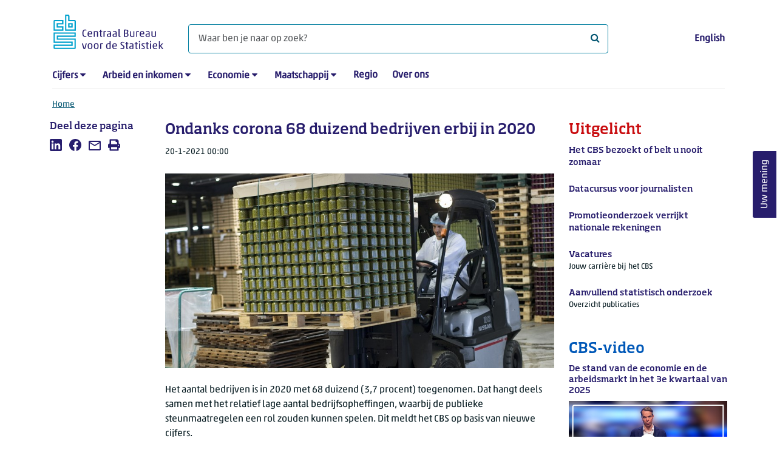

--- FILE ---
content_type: text/html; charset=utf-8
request_url: https://www.cbs.nl/nl-nl/nieuws/2021/03/ondanks-corona-68-duizend-bedrijven-erbij-in-2020
body_size: 120531
content:
<!doctype html>
<html lang="nl-NL" class="no-js">
<head>
    <meta charset="utf-8">
    <meta name="viewport" content="width=device-width, initial-scale=1, shrink-to-fit=no">
    <title>Ondanks corona 68 duizend bedrijven erbij in 2020 | CBS</title>
    <meta name="DCTERMS:identifier" title="XSD.anyURI" content="https://www.cbs.nl/nl-nl/nieuws/2021/03/ondanks-corona-68-duizend-bedrijven-erbij-in-2020" />
    <meta name="DCTERMS.title" content="Ondanks corona 68 duizend bedrijven erbij in 2020" />
    <meta name="DCTERMS.type" title="OVERHEID.Informatietype" content="webpagina" />
    <meta name="DCTERMS.language" title="XSD.language" content="nl-NL" />
    <meta name="DCTERMS.authority" title="OVERHEID.Organisatie" content="Centraal Bureau voor de Statistiek" />
    <meta name="DCTERMS.creator" title="OVERHEID.Organisatie" content="Centraal Bureau voor de Statistiek" />
    <meta name="DCTERMS.modified" title="XSD.dateTime" content="2021-01-20T00:00:00+01:00" />
    <meta name="DCTERMS.temporal" content="" />
    <meta name="DCTERMS.spatial" title="OVERHEID.Koninkrijksdeel" content="Nederland" />
    <meta name="description" content="Het aantal bedrijven is in 2020 met 68 duizend (3,7 procent) toegenomen. Dat hangt deels samen met het relatief lage aantal bedrijfsopheffingen." />
    <meta name="generator" content="CBS Website, Versie 1.2.0.0" />
    <meta name="keywords" content="bedrijven,bedrijvendynamiek,demografie van bedrijven,bedrijfsomvang" />
    <meta name="robots" content="" />

    <link rel="canonical" href="https://www.cbs.nl/nl-nl/nieuws/2021/03/ondanks-corona-68-duizend-bedrijven-erbij-in-2020" />
    <!-- prefetch dns lookups -->
    <link rel="dns-prefetch" href="//cdn.cbs.nl" />
    <link rel="dns-prefetch" href="//cdnjs.cloudflare.com" />
    <link rel="dns-prefetch" href="//code.highcharts.com" />
    <link rel="dns-prefetch" href="//cdn.jsdelivr.net" />

    <!-- preload fonts -->
    <link rel="preload" href="//cdn.cbs.nl/cdn/fonts/soho-medium.woff2" as="font" type="font/woff2" crossorigin>
    <link rel="preload" href="//cdn.cbs.nl/cdn/fonts/akko-regular.woff2" as="font" type="font/woff2" crossorigin>
    <link rel="preload" href="//cdnjs.cloudflare.com/ajax/libs/font-awesome/4.7.0/fonts/fontawesome-webfont.woff2?v=4.7.0" as="font" type="font/woff2" crossorigin>

    <link rel="apple-touch-icon" sizes="180x180" href="https://cdn.cbs.nl/cdn/images/apple-touch-icon.png">
    <link rel="icon" type="image/png" sizes="32x32" href="https://cdn.cbs.nl/cdn/images/favicon-32x32.png">
    <link rel="icon" type="image/png" sizes="16x16" href="https://cdn.cbs.nl/cdn/images/favicon-16x16.png">
    <link rel="manifest" href="https://cdn.cbs.nl/cdn/images/site.webmanifest">
    <link rel="mask-icon" href="https://cdn.cbs.nl/cdn/images/safari-pinned-tab.svg" color="#00a1cd">
    <link rel="shortcut icon prefetch" href="https://cdn.cbs.nl/cdn/images/favicon.ico">
    <link rel="me" href="https://social.overheid.nl/@CBSstatistiek">
    <meta name="msapplication-TileColor" content="#271d6c">
    <meta name="msapplication-config" content="https://cdn.cbs.nl/cdn/images/browserconfig.xml">
    <meta name="theme-color" content="#00A1CD" />
    <meta name="twitter:card" content="summary_large_image" />
    <meta name="twitter:site" content="cbs.nl" />
    <meta name="twitter:site:id" content="statistiekcbs" />
    <meta property="og:image" content="https://cdn.cbs.nl/images/31615955325a666e64506d6a2f4f72635231577147673d3d/900x450.jpg" />
    <meta property="og:title" content="Ondanks corona 68 duizend bedrijven erbij in 2020" />
    <meta property="og:type" content="website" />
    <meta property="og:url" content="https://www.cbs.nl/nl-nl/nieuws/2021/03/ondanks-corona-68-duizend-bedrijven-erbij-in-2020" />
    <meta property="og:locale" content="nl_NL">
    <meta property="og:site_name" content="Centraal Bureau voor de Statistiek" />
    <meta property="og:description" content="Het aantal bedrijven is in 2020 met 68 duizend (3,7 procent) toegenomen. Dat hangt deels samen met het relatief lage aantal bedrijfsopheffingen." />
    <link rel="stylesheet" href="https://cdn.jsdelivr.net/npm/bootstrap@5.3.3/dist/css/bootstrap.min.css" integrity="sha384-QWTKZyjpPEjISv5WaRU9OFeRpok6YctnYmDr5pNlyT2bRjXh0JMhjY6hW+ALEwIH" crossorigin="anonymous">
    <link rel="stylesheet" href="https://cdnjs.cloudflare.com/ajax/libs/font-awesome/4.7.0/css/font-awesome.css" integrity="sha512-5A8nwdMOWrSz20fDsjczgUidUBR8liPYU+WymTZP1lmY9G6Oc7HlZv156XqnsgNUzTyMefFTcsFH/tnJE/+xBg==" crossorigin="anonymous" referrerpolicy="no-referrer" />
    <link rel="stylesheet" href="https://www.cbs.nl/content/css-v5/cbs.min.css" />
    <link rel="stylesheet" href="https://www.cbs.nl/content/css-v5/cbs-print.min.css" media="print" />
    <script nonce="cflPek5cQey7d60yOy+FNwiM764cIiKjtxwl2RwYtuM=">
        document.documentElement.classList.remove("no-js");
    </script>
    <script nonce="cflPek5cQey7d60yOy+FNwiM764cIiKjtxwl2RwYtuM=">
        var highchartsLogo = '/-/media/cbs/Infographics/highcharts-logo.png';
        window.Highcharts = undefined;
    </script>
    <script nonce="cflPek5cQey7d60yOy+FNwiM764cIiKjtxwl2RwYtuM=" src="https://cdnjs.cloudflare.com/ajax/libs/jquery/3.5.1/jquery.min.js" integrity="sha512-bLT0Qm9VnAYZDflyKcBaQ2gg0hSYNQrJ8RilYldYQ1FxQYoCLtUjuuRuZo+fjqhx/qtq/1itJ0C2ejDxltZVFg==" crossorigin="anonymous"></script>
    <noscript>
        <style nonce="cflPek5cQey7d60yOy+FNwiM764cIiKjtxwl2RwYtuM=">
            .collapse {
                display: block;
            }

            .highchartContainerClass, .if-collapsed {
                display: none;
            }
        </style>
    </noscript>
<script nonce="cflPek5cQey7d60yOy+FNwiM764cIiKjtxwl2RwYtuM=" type="text/javascript">
window.dataLayer = window.dataLayer || [];
window.dataLayer.push({
nonce: "cflPek5cQey7d60yOy+FNwiM764cIiKjtxwl2RwYtuM=",
"language": "nl-NL",
"ftg_type": "informer",
"section": "news",
"sitecore_id": "538744a11834446eafe19adcc2a8641b",
"template_name": "News article",
"release_date": "2021-01-19T23:00:00+00:00",
"keywords": "|bedrijven|bedrijvendynamiek|demografie van bedrijven|bedrijfsomvang|",
"series": "Coronacrisis",
"themes": "Bedrijven"
});  </script>
</head>
<body class="">
    <!--PIWIK-->
<script nonce="cflPek5cQey7d60yOy+FNwiM764cIiKjtxwl2RwYtuM=" type="text/javascript">
(function(window, document, dataLayerName, id) {
window[dataLayerName]=window[dataLayerName]||[],window[dataLayerName].push({start:(new Date).getTime(),event:"stg.start"});var scripts=document.getElementsByTagName('script')[0],tags=document.createElement('script');
function stgCreateCookie(a,b,c){var d="";if(c){var e=new Date;e.setTime(e.getTime()+24*c*60*60*1e3),d="; expires="+e.toUTCString();f="; SameSite=Strict"}document.cookie=a+"="+b+d+"; path=/"}
var isStgDebug=(window.location.href.match("stg_debug")||document.cookie.match("stg_debug"))&&!window.location.href.match("stg_disable_debug");stgCreateCookie("stg_debug",isStgDebug?1:"",isStgDebug?14:-1);
var qP=[];dataLayerName!=="dataLayer"&&qP.push("data_layer_name="+dataLayerName),qP.push("use_secure_cookies"),isStgDebug&&qP.push("stg_debug");var qPString=qP.length>0?("?"+qP.join("&")):"";
tags.async=!0,tags.src="//cbs.containers.piwik.pro/"+id+".js"+qPString,scripts.parentNode.insertBefore(tags,scripts);
!function(a,n,i){a[n]=a[n]||{};for(var c=0;c<i.length;c++)!function(i){a[n][i]=a[n][i]||{},a[n][i].api=a[n][i].api||function(){var a=[].slice.call(arguments,0);"string"==typeof a[0]&&window[dataLayerName].push({event:n+"."+i+":"+a[0],parameters:[].slice.call(arguments,1)})}}(i[c])}(window,"ppms",["tm","cm"]);
})(window, document, 'dataLayer', '7cd61318-6d21-4775-b1b2-64ec78d416e1');
</script>

    <a class="visually-hidden-focusable" href="#main">Ga naar hoofdinhoud</a>

    
<div id="nav-header" class="container px-3">
    <nav class="navbar navbar-expand-lg flex-wrap pt-3">
        <div class="container-fluid px-0">
            <div>
                <a href="/nl-nl" title="CBS home" class="navbar-brand ms-auto pb-0">
                    <img class="d-inline-block navbar-brand-logo"  src="https://cdn.cbs.nl/icons/navigation/cbs-logo-brand-nl.svg" alt="Centraal Bureau voor de Statistiek" />
                </a>
            </div>
            <div>
                <button id="hamburger-button" type="button" class="navbar-toggler navbar-right collapsed mt-2" data-bs-toggle="collapse" data-bs-target="#nav-mainmenu" aria-expanded="false" aria-controls="nav-mainmenu">
                    <span id="hamburger-open-icon" class="ci ci-hamburger"><span class="visually-hidden">Toon navigatie menu</span></span>
                    <span id="hamburger-close-icon" class="ci ci-close d-none"><span class="visually-hidden">Sluit navigatie menu</span></span>
                </button>
            </div>
            <div id="search-bar" class="d-flex justify-content-center col-12 col-lg-8 px-0 px-lg-4 pt-3">
                <form id="navigation-search" action="/nl-nl/zoeken" class="col-12 px-0 pb-2 pt-lg-2 pb-lg-0">
                    <div class="input-group flex-fill">
                        <span id="close-search-icon" class="d-none">
                            <i class="ci ci-back mt-2" title="terug"></i>
                        </span>
                        <label for="searchfield-input" class="d-none">Waar ben je naar op zoek? </label>
                        <input id="searchfield-input" name="q" class="form-control mb-lg-0" type="search" placeholder="Waar ben je naar op zoek? " aria-label="Waar ben je naar op zoek? ">
                        <button type="submit" class="search-input-icon" id="search-icon" title="Zoeken">
                            <span class="fa fa-search" aria-hidden="true"></span>
                            <span class="visually-hidden">Waar ben je naar op zoek? </span>
                        </button>
                    </div>
                </form>
            </div>
            <div class="navbar-right d-none d-lg-block ms-auto mt-lg-4">
                <a href="https://www.cbs.nl/en-gb/news/2021/03/68-thousand-more-companies-in-2020-despite-covid-19" lang="en" hreflang="en">English</a>
            </div>
            <div class="d-block col-12 px-0 ps-lg-0">
                <div id="nav-mainmenu" class="collapse navbar-collapse fake-modal-body ps-0 pt-3 pt-lg-4">
                    <ul id="collapsible-menu" class="navbar-nav me-auto col-12">
                                <li aria-haspopup="true" class="nav-item has-submenu pe-lg-4 collapsed" data-bs-toggle="collapse" data-bs-target="#dropdown-submenu-0" aria-expanded="false">
                                    <a href="/nl-nl/cijfers">Cijfers</a>
                                            <button type="button" aria-label="submenu Cijfers" class="d-lg-none float-end">
                                                <i class="fa fa-chevron-down pt-1"></i>
                                            </button>
                                            <ul id="dropdown-submenu-0" class="submenu dropdown-menu collapse mt-1" aria-expanded="false" data-bs-parent="#collapsible-menu">
                                                    <li class="dropdown-item">
                                                        <a href="https://opendata.cbs.nl/StatLine/">StatLine</a>
                                                    </li>
                                                    <li class="dropdown-item">
                                                        <a href="/nl-nl/cijfers/statline/vernieuwing-statline">Vernieuwing StatLine</a>
                                                    </li>
                                                    <li class="dropdown-item">
                                                        <a href="/nl-nl/cijfers/statline/info-over-statline">Info over StatLine</a>
                                                    </li>
                                                    <li class="dropdown-item">
                                                        <a href="/nl-nl/cijfers/statline/statline-voor-samenwerkingspartners">StatLine voor samenwerkingspartners</a>
                                                    </li>
                                                    <li class="dropdown-item">
                                                        <a href="/nl-nl/onze-diensten/open-data/statline-als-open-data">Open data</a>
                                                    </li>
                                                    <li class="dropdown-item">
                                                        <a href="/nl-nl/onze-diensten/maatwerk-en-microdata/publicaties/recent">Aanvullend statistisch onderzoek</a>
                                                    </li>
                                            </ul>
                                </li>
                                <li aria-haspopup="true" class="nav-item has-submenu pe-lg-4 collapsed" data-bs-toggle="collapse" data-bs-target="#dropdown-submenu-1" aria-expanded="false">
                                    <a href="/nl-nl/arbeid-en-inkomen">Arbeid en inkomen</a>
                                            <button type="button" aria-label="submenu Arbeid en inkomen" class="d-lg-none float-end">
                                                <i class="fa fa-chevron-down pt-1"></i>
                                            </button>
                                            <ul id="dropdown-submenu-1" class="submenu dropdown-menu collapse mt-1" aria-expanded="false" data-bs-parent="#collapsible-menu">
                                                    <li class="dropdown-item">
                                                        <a href="/nl-nl/arbeid-en-inkomen/arbeid-en-sociale-zekerheid">Arbeid en sociale zekerheid</a>
                                                    </li>
                                                    <li class="dropdown-item">
                                                        <a href="/nl-nl/arbeid-en-inkomen/inkomen-en-bestedingen">Inkomen en bestedingen</a>
                                                    </li>
                                            </ul>
                                </li>
                                <li aria-haspopup="true" class="nav-item has-submenu pe-lg-4 collapsed" data-bs-toggle="collapse" data-bs-target="#dropdown-submenu-2" aria-expanded="false">
                                    <a href="/nl-nl/economie">Economie</a>
                                            <button type="button" aria-label="submenu Economie" class="d-lg-none float-end">
                                                <i class="fa fa-chevron-down pt-1"></i>
                                            </button>
                                            <ul id="dropdown-submenu-2" class="submenu dropdown-menu collapse mt-1" aria-expanded="false" data-bs-parent="#collapsible-menu">
                                                    <li class="dropdown-item">
                                                        <a href="/nl-nl/economie/bedrijven">Bedrijven</a>
                                                    </li>
                                                    <li class="dropdown-item">
                                                        <a href="/nl-nl/economie/bouwen-en-wonen">Bouwen en wonen</a>
                                                    </li>
                                                    <li class="dropdown-item">
                                                        <a href="/nl-nl/economie/financiele-en-zakelijke-diensten">Financiële en zakelijke diensten</a>
                                                    </li>
                                                    <li class="dropdown-item">
                                                        <a href="/nl-nl/economie/handel-en-horeca">Handel en horeca</a>
                                                    </li>
                                                    <li class="dropdown-item">
                                                        <a href="/nl-nl/economie/industrie-en-energie">Industrie en energie</a>
                                                    </li>
                                                    <li class="dropdown-item">
                                                        <a href="/nl-nl/economie/internationale-handel">Internationale handel</a>
                                                    </li>
                                                    <li class="dropdown-item">
                                                        <a href="/nl-nl/economie/landbouw">Landbouw</a>
                                                    </li>
                                                    <li class="dropdown-item">
                                                        <a href="/nl-nl/economie/macro-economie">Macro-economie</a>
                                                    </li>
                                                    <li class="dropdown-item">
                                                        <a href="/nl-nl/economie/overheid-en-politiek">Overheid en politiek</a>
                                                    </li>
                                                    <li class="dropdown-item">
                                                        <a href="/nl-nl/economie/prijzen">Prijzen</a>
                                                    </li>
                                            </ul>
                                </li>
                                <li aria-haspopup="true" class="nav-item has-submenu pe-lg-4 collapsed" data-bs-toggle="collapse" data-bs-target="#dropdown-submenu-3" aria-expanded="false">
                                    <a href="/nl-nl/maatschappij">Maatschappij</a>
                                            <button type="button" aria-label="submenu Maatschappij" class="d-lg-none float-end">
                                                <i class="fa fa-chevron-down pt-1"></i>
                                            </button>
                                            <ul id="dropdown-submenu-3" class="submenu dropdown-menu collapse mt-1" aria-expanded="false" data-bs-parent="#collapsible-menu">
                                                    <li class="dropdown-item">
                                                        <a href="/nl-nl/maatschappij/bevolking">Bevolking</a>
                                                    </li>
                                                    <li class="dropdown-item">
                                                        <a href="/nl-nl/maatschappij/gezondheid-en-welzijn">Gezondheid en welzijn</a>
                                                    </li>
                                                    <li class="dropdown-item">
                                                        <a href="/nl-nl/maatschappij/natuur-en-milieu">Natuur en milieu</a>
                                                    </li>
                                                    <li class="dropdown-item">
                                                        <a href="/nl-nl/maatschappij/onderwijs">Onderwijs</a>
                                                    </li>
                                                    <li class="dropdown-item">
                                                        <a href="/nl-nl/maatschappij/veiligheid-en-recht">Veiligheid en recht</a>
                                                    </li>
                                                    <li class="dropdown-item">
                                                        <a href="/nl-nl/maatschappij/verkeer-en-vervoer">Verkeer en vervoer</a>
                                                    </li>
                                                    <li class="dropdown-item">
                                                        <a href="/nl-nl/maatschappij/vrije-tijd-en-cultuur">Vrije tijd en cultuur</a>
                                                    </li>
                                            </ul>
                                </li>
                                <li aria-haspopup="false" class="nav-item  pe-lg-4 collapsed" data-bs-toggle="collapse" data-bs-target="#dropdown-submenu-4" aria-expanded="false">
                                    <a href="/nl-nl/dossier/nederland-regionaal">Regio</a>
                                </li>
                                <li aria-haspopup="false" class="nav-item  pe-lg-4 collapsed" data-bs-toggle="collapse" data-bs-target="#dropdown-submenu-5" aria-expanded="false">
                                    <a href="/nl-nl/over-ons">Over ons</a>
                                </li>
                        <li class="d-lg-none nav-item">
                            <a href="https://www.cbs.nl/en-gb/news/2021/03/68-thousand-more-companies-in-2020-despite-covid-19" lang="en" hreflang="en">Taal: English (EN)</a>
                        </li>
                    </ul>
                </div>
            </div>
        </div>
    </nav>

    <nav aria-label="breadcrumb">
        <div class="container-fluid breadcrumb-div px-0 pt-lg-3">
            <ol class="breadcrumb d-none d-lg-flex" id="breadcrumb-desktop">
                        <li class="breadcrumb-item d-flex">
                            <a href="https://www.cbs.nl/nl-nl">Home</a>
                        </li>
            </ol>
            <div class="d-lg-none pb-2">
                <ol class="list-unstyled mb-0" id="breadcrumb-mobile">
                    <li class="breadcrumb-item d-flex">
                        <i class="ci-chevron-left pe-2"></i>
                        <a href="https://www.cbs.nl/nl-nl">Home</a>
                    </li>
                </ol>
            </div>
        </div>
    </nav>
<script nonce="cflPek5cQey7d60yOy+FNwiM764cIiKjtxwl2RwYtuM=" type="application/ld+json">
{
	"@context": "https://schema.org",
	"@type": "BreadcrumbList",
	"itemListElement": [
		{"@type": "ListItem", "position":1, "name":"Home", "item":"https://www.cbs.nl/nl-nl"}
	]
}
</script>
</div>
    <div class="container container-content no-js 273-layout">
    <div class="row">
        <main id="main" role="main" class="col-12 col-lg-7 order-lg-2 pb-5" tabindex="-1">
           <article>


        <script nonce="cflPek5cQey7d60yOy+FNwiM764cIiKjtxwl2RwYtuM=" type="application/ld&#x2B;json">
            {
            "@context": "https://schema.org",
            "@type": "NewsArticle",
            "headline": "Ondanks corona 68 duizend bedrijven erbij in 2020",
            "author":
            {
            "name" : "Centraal Bureau voor de Statistiek",
            "@type" : "Organization"
            },
            "datePublished": "2021-01-19T23:00:00+00:00",
            "dateModified": "2021-01-19T23:00:00+00:00",
            "dateline": "NL, The Netherlands",
            "description" : "Het aantal bedrijven is in 2020 met 68 duizend (3,7 procent) toegenomen. Dat hangt deels samen met het relatief lage aantal bedrijfsopheffingen, waarbij de publieke steunmaatregelen een rol zouden kunnen spelen. Dit meldt het CBS op basis van nieuwe cijfers.",
            "mainEntityOfPage": "https://www.cbs.nl/nl-nl/nieuws/2021/03/ondanks-corona-68-duizend-bedrijven-erbij-in-2020",
            "speakable":
            {
            "@type": "SpeakableSpecification",
            "cssSelector ": [".main-title", ".leadtext"]
            },
            "articleSection": "Nieuws",
            "image": {
            "@type": "ImageObject",
            "url": "https://cdn.cbs.nl/images/31615955325a666e64506d6a2f4f72635231577147673d3d/900x450.jpg",
            "height": "720",
            "width": "480"
            },
            "publisher": {
            "type": "Organization",
            "name" : "Centraal Bureau voor de Statistiek",
            "logo":
            {
            "@type": "ImageObject",
            "url":"https://www.cbs.nl/Content/images/cbs-ld-logo.png",
            "width":"1024px",
            "height":"1024px"
            }
            }
            }
        </script>


    <header>
        <h1 class="main-title">Ondanks corona 68 duizend bedrijven erbij in 2020</h1>
            <section>
                <div class="mb-4">
                    <span class="date"><time datetime="2021-01-19T23:00:00+00:00" data-nosnippet>20-1-2021 00:00</time></span>
                </div>
                    <figure class="m-0">
                        <img src="https://cdn.cbs.nl/images/31615955325a666e64506d6a2f4f72635231577147673d3d/900x450.jpg" alt="" class="img-fluid main-image" />
                    </figure>
            </section>

            <section class="leadtext mb-4">
                Het aantal bedrijven is in 2020 met 68 duizend (3,7 procent) toegenomen. Dat hangt deels samen met het relatief lage aantal bedrijfsopheffingen, waarbij de publieke steunmaatregelen een rol zouden kunnen spelen. Dit meldt het CBS op basis van nieuwe cijfers.
            </section>
    </header>

        <section>
            Over de afgelopen 10 jaar is het aantal bedrijven in Nederland ieder jaar gestaag gestegen. Elk jaar werden er dus meer bedrijven opgericht dan dat er werden opgeheven. Begin 2021 telde Nederland <span class="nowrap">1,92 miljoen</span>&nbsp;bedrijven, een stijging van ruim 50 procent ten opzichte van 10 jaar eerder. Het aantal bedrijven groeide in 2020 wederom, met 3,7 procent. Dat was aanzienlijk lager dan in de drie voorgaande jaren. In de periode 2011&ndash;2019 groeide het aantal bedrijven in Nederland namelijk met gemiddeld 5,3 procent per jaar.
<h2>Steeds meer kleine bedrijven</h2>
Opvallend is de toename van het aantal bedrijven met 1 werkzame persoon. In de afgelopen 10 jaar is dit aantal toegenomen van <span class="nowrap">888 duizend</span>&nbsp;bedrijven naar meer dan <span class="nowrap">1,5 miljoen</span>, een groei van 69 procent. Daarnaast is ook het aandeel van deze bedrijvengroep gestegen: in 2011 had 69 procent van alle Nederlandse bedrijven 1 werkzame persoon, en op 1 januari 2021 was dit ruim 78 procent.<br />
<br />
<!-- Made with HC editor version: v1.0.3.7671--> 
<div class="highchartContainerClass" aria-hidden="true"><div id="highcharts-3e273e3a-c05f-4b2b-a86c-630720c54853" class="hc-chart hc-chart-column" style="height:450px"></div></div><script nonce="cflPek5cQey7d60yOy+FNwiM764cIiKjtxwl2RwYtuM=">
(function(){ var cbs= { renderer: {footNote:null,source:null,yAxisTitle:null,xAxisBg:null,logoWidth:20,logoHeight:30,defaultLogoWidth:20,defaultLogoHeight:30,itemMargin:12,cornerRadius:6,printFontFamily:'"Akko Pro Light", "Soho W01 Medium Light"',printFontSize:'22.5px'} };var chart;var windowWidth = undefined;jQuery(function () {jQuery.when().then(function () {Highcharts.cbsFormatNumber = function(e,t,i,o){i=void 0==i?Highcharts.defaultOptions.lang.thousandsSep:i,o=void 0==o?Highcharts.defaultOptions.lang.decimalPoint:o,"number"==typeof e?e=e.toString():void 0!=e&&null!=e||(e="");var n=t||0==t?t.toString():e;e=e?e.replace(/[\s,.]/g,""):"";var a=n.split(".");1==a.length&&(a=n.split(","));var r=a[0]||"",l=r.replace(/(\d)(?=(\d{3})+(?!\d))/g,"$1"+i),s=r&&r.length>0?e.substring(r.length):null,d=l;return s&&(d+=o+s),d};}).then(function() {cl();});jQuery(window).resize(function() {var currentWindowWidth = jQuery(window).width();if (chart && windowWidth !== currentWindowWidth) {windowWidth = currentWindowWidth;chart.reflow();chart.legend.update();}});});function cl() {Highcharts.setOptions({lang:{"downloadJPEG":"Download JPEG afbeelding","downloadPDF":"Download PDF document","downloadPNG":"Download PNG afbeelding","downloadSVG":"Download SVG","drillUpText":"Terug naar {series.name}","loading":"Laden...","noData":"Geen data om weer te geven","printChart":"Afdrukken","resetZoom":"Herstel zoom","resetZoomTitle":"Herstel zoom level 1:1","legend":{"less":"Minder dan","more":"of meer","to":"tot","noData":"Geen data"},"tooltip":{"nullDataMessage":"Data is onbekend of geheim"},"decimalPoint":",","thousandsSep":" "}});Highcharts.wrap(Highcharts.Axis.prototype, "getPlotLinePath", function(proceed) {var path = proceed.apply(this, Array.prototype.slice.call(arguments, 1));if (path) {path.flat = false;}return path;});Highcharts.setOptions({yAxis: { labels: { formatter: cbs.yAxisLabelFormatter}},exporting:{chartOptions: { isExporting: true},buttons:{contextButton:{menuItems:[{textKey:"printChart", onclick: function(){ this.print(); } },{separator:true},{textKey:"downloadPNG", onclick: function(){ this.exportChartLocal(); this.redraw(); } },{textKey:"downloadJPEG", onclick: function(){ this.exportChartLocal({type: "image/jpeg"}); this.redraw(); } },{textKey:"downloadSVG", onclick: function(){ this.exportChartLocal({type: "image/svg+xml"}); this.redraw(); } },{textKey:"downloadCSV", onclick: function(){ this.downloadCSV(); } },]}}}
});chart = new Highcharts.Chart("highcharts-3e273e3a-c05f-4b2b-a86c-630720c54853", {"chart":{"events": {"render": function(){ cbs.renderer.renderAdditionalElements(this); }},"type":"column","inverted":false,"animation":false,"polar":false,"style":{"fontFamily":"\"Akko W01 Regular\", \"Soho W01 Medium Light\", sans-serif","fontSize":"12px","color":"#000"}},"plotOptions":{"series":{"stacking":"normal","pointPlacement":null,"events":{},"maxPointWidth":60,"marker":{"enabled":false},"dataLabels":{}},"column":{"pointPadding":0.04,"groupPadding":0.08,"borderWidth":1}},"title":{"align":"left","margin":35,"useHTML":true,"style":{"fontFamily":"\"Soho W01 Medium\", \"Akko W01 Regular\", sans-serif","fontSize":"17px","color":"#000"},"text":"Aantal bedrijven naar bedrijfsomvang, 1 januari"},"subtitle":{"align":"left"},"xAxis":[{"categories":["2011","2012","2013","2014","2015","2016","2017","2018","2019","2020","2021"],"drawHorizontalBorders":false,"lineColor":"#666666","lineWidth":1,"tickColor":"#C6C6C6","tickLength":0,"title":{"align":"high","style":{"color":"#000000"},"useHTML":true,"x":-12},"labels":{"autoRotation":false,"style":{"color":"#000000","fontSize":"11px"}},"tickmarkPlacement":"between","startOnTick":false,"showFirstLabel":true,"endOnTick":false,"showLastLabel":true}],"yAxis":[{"max":"2000","cbsTitle":"x 1 000","lineColor":"#666666","lineWidth":0,"tickColor":"#C6C6C6","tickLength":9,"title":{"text":null,"useHTML":true},"gridLineColor":"#666666","gridLineWidth":0.25,"showFirstLabel":true,"showLastLabel":true,"endOnTick":true,"startOnTick":true,"tickmarkPlacement":"on","gridLineInterpolation":null,"labels":{"enabled":true,"style":{"color":"#000000","fontSize":"11px"}},"reversedStacks":false,"plotLines":[{"value":"0","width":2,"color":"#666666","zIndex":4}]}],"legend":{"enabled":true,"align":"left","verticalAlign":"bottom","y":-40,"padding":0,"symbolRadius":0,"symbolHeight":10,"symbolWidth":25,"squareSymbol":false,"reversed":false,"itemStyle":{"fontWeight":"normal","color":"#000000","fontSize":"12px"},"itemHiddenStyle":{"color":"#757575"},"symbolPadding":10,"itemDistance":25,"itemMarginBottom":6,"useHTML":true,"noDataEnabled":false},"tooltip":{"shared":true,"followPointer":true,"useHTML":true,"valueSuffix":" duizend"},"credits":false,"colorSelection":"Cold","colors":["#00a1cd","#0058b8","#afcb05","#53a31d","#f39200","#af0e80","#ffcc00","#e94c0a","#0581a2","#163a72","#899d0c","#488225","#ce7c00","#82045e","#e1b600","#b23d02"],"sources":{"prefix":"Bron: CBS,","text":""},"footNote":{"text":null},"settings":{"hasGroupedCategories":false,"csvData":"Periode\t1 werkzame persoon\t2 tot 10\t10 tot 50\t50 tot 250\t250 of meer\n2011\t888,0\t324,0\t51,6\t11,2\t3,0\n2012\t947,8\t327,8\t51,8\t11,2\t2,9\n2013\t975,8\t325,4\t50,6\t10,9\t3,0\n2014\t1020,0\t319,3\t48,7\t10,6\t2,9\n2015\t1084,1\t322,1\t48,6\t10,6\t2,8\n2016\t1148,9\t324,6\t48,9\t10,8\t2,9\n2017\t1195,4\t327,6\t50,2\t11,1\t3,0\n2018\t1269,8\t329,8\t51,7\t11,4\t3,1\n2019\t1349,8\t337,0\t52,9\t11,7\t3,2\n2020\t1437,8\t344,1\t54,0\t11,9\t3,3\n2021\t1500,7\t349,7\t53,5\t11,8\t3,3"},"series":[{"name":"1 werkzame persoon","isSerie":true,"borderColor":"#FFFFFF","data":[{"y":888,"yString":"888.0","name":"2011"},{"y":947.8,"yString":"947.8","name":"2012"},{"y":975.8,"yString":"975.8","name":"2013"},{"y":1020,"yString":"1020.0","name":"2014"},{"y":1084.1,"yString":"1084.1","name":"2015"},{"y":1148.9,"yString":"1148.9","name":"2016"},{"y":1195.4,"yString":"1195.4","name":"2017"},{"y":1269.8,"yString":"1269.8","name":"2018"},{"y":1349.8,"yString":"1349.8","name":"2019"},{"y":1437.8,"yString":"1437.8","name":"2020"},{"y":1500.7,"yString":"1500.7","name":"2021"}]},{"name":"2 tot 10","isSerie":true,"borderColor":"#FFFFFF","data":[{"y":324,"yString":"324.0","name":"2011"},{"y":327.8,"yString":"327.8","name":"2012"},{"y":325.4,"yString":"325.4","name":"2013"},{"y":319.3,"yString":"319.3","name":"2014"},{"y":322.1,"yString":"322.1","name":"2015"},{"y":324.6,"yString":"324.6","name":"2016"},{"y":327.6,"yString":"327.6","name":"2017"},{"y":329.8,"yString":"329.8","name":"2018"},{"y":337,"yString":"337.0","name":"2019"},{"y":344.1,"yString":"344.1","name":"2020"},{"y":349.7,"yString":"349.7","name":"2021"}]},{"name":"10 tot 50","isSerie":true,"borderColor":"#FFFFFF","data":[{"y":51.6,"yString":"51.6","name":"2011"},{"y":51.8,"yString":"51.8","name":"2012"},{"y":50.6,"yString":"50.6","name":"2013"},{"y":48.7,"yString":"48.7","name":"2014"},{"y":48.6,"yString":"48.6","name":"2015"},{"y":48.9,"yString":"48.9","name":"2016"},{"y":50.2,"yString":"50.2","name":"2017"},{"y":51.7,"yString":"51.7","name":"2018"},{"y":52.9,"yString":"52.9","name":"2019"},{"y":54,"yString":"54.0","name":"2020"},{"y":53.5,"yString":"53.5","name":"2021"}]},{"name":"50 tot 250","isSerie":true,"borderColor":"#FFFFFF","data":[{"y":11.2,"yString":"11.2","name":"2011"},{"y":11.2,"yString":"11.2","name":"2012"},{"y":10.9,"yString":"10.9","name":"2013"},{"y":10.6,"yString":"10.6","name":"2014"},{"y":10.6,"yString":"10.6","name":"2015"},{"y":10.8,"yString":"10.8","name":"2016"},{"y":11.1,"yString":"11.1","name":"2017"},{"y":11.4,"yString":"11.4","name":"2018"},{"y":11.7,"yString":"11.7","name":"2019"},{"y":11.9,"yString":"11.9","name":"2020"},{"y":11.8,"yString":"11.8","name":"2021"}]},{"name":"250 of meer","isSerie":true,"borderColor":"#FFFFFF","data":[{"y":3,"yString":"3.0","name":"2011"},{"y":2.9,"yString":"2.9","name":"2012"},{"y":3,"yString":"3.0","name":"2013"},{"y":2.9,"yString":"2.9","name":"2014"},{"y":2.8,"yString":"2.8","name":"2015"},{"y":2.9,"yString":"2.9","name":"2016"},{"y":3,"yString":"3.0","name":"2017"},{"y":3.1,"yString":"3.1","name":"2018"},{"y":3.2,"yString":"3.2","name":"2019"},{"y":3.3,"yString":"3.3","name":"2020"},{"y":3.3,"yString":"3.3","name":"2021"}]}],"lang":{"downloadJPEG":"Download JPEG afbeelding","downloadPDF":"Download PDF document","downloadPNG":"Download PNG afbeelding","downloadSVG":"Download SVG","drillUpText":"Terug naar {series.name}","loading":"Laden...","noData":"Geen data om weer te geven","printChart":"Afdrukken","resetZoom":"Herstel zoom","resetZoomTitle":"Herstel zoom level 1:1","legend":{"less":"Minder dan","more":"of meer","to":"tot","noData":"Geen data"},"tooltip":{"nullDataMessage":"Data is onbekend of geheim"},"decimalPoint":",","thousandsSep":" "},"cultureSelection":"Dutch","selectedCultureId":"nl"}, function(chart) { Highcharts.setOptions({lang: {decimalPoint: chart.options.lang.decimalPoint,thousandsSep: chart.options.lang.thousandsSep},tooltip: {pointFormatter: cbs.chartTooltipFormatter}});chart.update({plotOptions: {series: {events: {click: cbs.plotOptionsPointEventsClick},dataLabels: {formatter: cbs.dataLabelFormatter }}}});});}cbs['yAxisLabelFormatter'] = function t(){var e,t=this.axis,i=this.value,n=t.categories,a=this.dateTimeLabelFormat,r=(Highcharts.getOptions().lang,t.options.labels.format);return r?e=o(r,this):n?e=i:this.chart.options.barType&&this.chart.options.barType.negative?e=i<0?Highcharts.numberFormat(i,-1).substring(1):Highcharts.numberFormat(i,-1):a&&(e=Highcharts.dateFormat(a,i)),void 0===e&&(e=Math.abs(i)>=1e3?Highcharts.numberFormat(i,-1):Highcharts.numberFormat(i,-1,void 0,"")),e}; function o(e,t){for(var i,o,n,a,r,l,s,d="{",h=!1,c=[];e&&(s=e.indexOf(d),s!==-1);){if(i=e.slice(0,s),h){for(o=i.split(":"),n=o.shift().split("."),r=n.length,l=t,a=0;a<r;a++)l=l[n[a]];if(l<0&&t.chart.options.barType&&t.chart.options.barType.negative&&(l*=-1),o.length){var p,u=o.join(":"),g=/f$/,m=/\.([0-9])/,b=Highcharts.getOptions().lang;g.test(u)?(p=u.match(m),p=p?p[1]:-1,null!==l&&(l=Highcharts.numberFormat(l,p,b.decimalPoint,b.thousandsSep))):l=Highcharts.dateFormat(format,l)}else l=Highcharts.numberFormat(l,-1);c.push(l)}else c.push(i);e=e.slice(s+1),h=!h,d=h?"}":"{"}return c.push(e),c.join("")}; cbs['dataLabelFormatter'] = function i(){var e="";if(void 0!==this.point.value&&null!==this.point.value&&this.point.plotX&&this.point.plotY?e=this.point.valueString:this.point.yString&&(e=this.point.yString),"pie"===this.series.chart.options.chart.type){var t=(100*this.point.y/this.series.total).toFixed(1);e=Highcharts.cbsFormatNumber(t)+" %"}else e="."===e?"":e&&this.series.chart.options.barType&&this.series.chart.options.barType.negative&&0==e.indexOf("-")?e.substring(1):Highcharts.cbsFormatNumber(e);return e};cbs.renderer['renderAdditionalElements'] = function t(e){if(e){cbs.renderer.clearCanvas();var t=e.options.chart.type,i=e.options.plotOptions.series.stacking,o=e.options.settings.forPrint,n="map"==e.options.chart.mapType,a=o&&0==n?1.4:1;if(o&&n&&(a=.7),cbs.renderer.logoWidth=cbs.renderer.defaultLogoWidth*a,cbs.renderer.logoHeight=cbs.renderer.defaultLogoHeight*a,"map"===t||"pie"==t||e.options.chart.polar)cbs.renderer.renderDefaultLayout(e);else{if(e.options.yAxis.length>0&&e.options.yAxis[0].cbsTitle){var r=11,l=e.plotTop-cbs.renderer.itemMargin-6,s=e.renderer.text(e.options.yAxis[0].cbsTitle,r,l,!0);o&&(s=e.renderer.text(e.options.yAxis[0].cbsTitle,r,l-15,!0).css({fontSize:f,fontFamily:v})),"bar"==t&&(r="percent"==i?e.chartWidth-44:e.chartWidth-26,l=e.plotTop+e.plotHeight+40,s=e.renderer.text(e.options.yAxis[0].cbsTitle,r,l,!0),o&&(s=e.renderer.text(e.options.yAxis[0].cbsTitle,r,l+20,!0).css({fontSize:f,fontFamily:v})),s.attr({align:"right"})),cbs.renderer.yAxisTitle=s.add()}"bar"!=t?cbs.renderer.renderHorizontalXAxisLayout(e):cbs.renderer.renderVerticalXAxisLayout(e)}cbs.renderer.calculateMarginBottom(e)}}; cbs['plotOptionsPointEventsClick'] = function plotOptionsPointEventsClick(){var e=this.chart.container,t=e.firstChild;if(void 0!==cbs.cloneToolTip&&void 0!==cbs.cloneTooltipText&&void 0!==t){jQuery.contains(t,cbs.cloneToolTip)&&t.removeChild(cbs.cloneToolTip);var i=cbs.cloneTooltipText.innerText;if(jQuery.contains(e,cbs.cloneTooltipText)&&e.removeChild(cbs.cloneTooltipText),i==this.chart.tooltip.label.div.innerText)return}cbs.cloneToolTip=this.chart.tooltip.label.element.cloneNode(!0),cbs.cloneTooltipText=this.chart.tooltip.label.div.cloneNode(!0),e.appendChild(cbs.cloneTooltipText),t.appendChild(cbs.cloneToolTip)}; cbs['chartTooltipFormatter'] = function chartTooltipFormatter(){var e='<span style="color:'+this.color+'">■</span> '+this.series.name+": <b>",t=Highcharts.cbsFormatNumber(this.yString);return this.series.tooltipOptions.valuePrefix&&(e+=this.series.tooltipOptions.valuePrefix),this.negative&&this.series.chart.options.barType&&this.series.chart.options.barType.negative&&(t=t.substring(1)),e+=t,this.series.tooltipOptions.valueSuffix&&(e+=this.series.tooltipOptions.valueSuffix),e+="</b><br/>"}; cbs.renderer['renderHorizontalXAxisLayout'] = function o(e){var t=cbs.renderer.cornerRadius,i=cbs.renderer.itemMargin,o=cbs.renderer.logoHeight,n=e.plotBox.x||0,a=e.plotBox.y+e.plotBox.height,r=e.options.settings.hasGroupedCategories,l=e.options.settings.forPrint,s=l?55:32,d=r?s:e.xAxis[0].labelGroup.getBBox().height+(e.options.xAxis[0].tickLength||0),h=Array.isArray(e.xAxis)&&e.xAxis[0].axisTitle?e.xAxis[0].axisTitle.getBBox().height:0,c=d+h+i+o+i;c+=i;var p=e.yAxis[0].width-2*t;cbs.renderer.xAxisBg=e.renderer.path(["M",n,a,"v",c-t,"a",t,t,0,0,0,t,t,"h",p,"a",t,t,0,0,0,t,-t,"v",-c+t,"z"]).attr({"stroke-width":0,fill:"#efefef",zIndex:-1}).add(),cbs.renderer.renderLogo(e,n+i,a+c-i-o);var u=a+c+2*i,g=e.legend.group?e.legend.group.getBBox().height:0,m=10,b=cbs.renderer.positionLegend(e,n,u)?u+g-2+i+m:u,f=e.options.sources&&e.options.sources.text;f&&cbs.renderer.renderSource(e,n,b);var v=f?b+i+m:b;cbs.renderer.renderFootNote(e,n,v)}; cbs.renderer['renderVerticalXAxisLayout'] = function n(e){var t=cbs.renderer.cornerRadius,i=cbs.renderer.itemMargin,o=cbs.renderer.logoHeight,n=e.plotBox.x||0,a=e.plotBox.y||0,r=e.plotBox.height,l=n-i;cbs.renderer.xAxisBg=e.renderer.path(["M",n,a,"h",-(l-t),"a",t,t,0,0,0,-t,t,"v",r-2*t,"a",t,t,0,0,0,t,t,"h",l-t,"z"]).attr({"stroke-width":0,fill:"#efefef",zIndex:-1}).add();var s=n-l+i;cbs.renderer.renderLogo(e,s,a+r-i-o),s-=i;var d=cbs.renderer.yAxisTitle?cbs.renderer.yAxisTitle.getBBox().height+i:0,h=e.legend.group?e.legend.group.getBBox().height:0,c=e.yAxis[0].labelGroup.getBBox().height+(e.options.yAxis[0].tickLength||0)+i,p=a+r+c+i+d,u=cbs.renderer.positionLegend(e,s,p)?p+h+2*i:p,g=e.options.sources&&e.options.sources.text;g&&cbs.renderer.renderSource(e,s,u);var m=g?u+2*i:u;cbs.renderer.renderFootNote(e,s,m)}; cbs.renderer['renderDefaultLayout'] = function i(e){cbs.renderer.clearCanvas();var t=cbs.renderer.itemMargin,i=t,o=e.chartHeight,n=e.options.footNote&&e.options.footNote.text,a=e.options.settings.forPrint;if(n){o-=t,cbs.renderer.renderFootNote(e,i,o);var r=cbs.renderer.footNote.getBBox().height,l=t-r;l&&(cbs.renderer.footNote.attr({y:o+l}),a&&"map"!=e.options.chart.type&&cbs.renderer.footNote.attr({y:o+l+23})),o-=r}var s=e.options.sources&&e.options.sources.text;if(s){o-=t,cbs.renderer.renderSource(e,i,o);var d=cbs.renderer.source.getBBox().height;o-=d}if(o-=cbs.renderer.logoHeight+cbs.renderer.itemMargin,cbs.renderer.renderLogo(e,i,o),e.options.chart.polar||"pie"==e.options.chart.type||"map"==e.options.chart.type){var h=e.legend.group?e.legend.group.getBBox().height:0;cbs.renderer.positionLegend(e,i,o-cbs.renderer.itemMargin-h)}else e.options.legend.y=o-e.chartHeight}; cbs.renderer['clearCanvas'] = function e(){cbs.renderer.logo&&(cbs.renderer.logo.destroy(),cbs.renderer.logo=null),cbs.renderer.footNote&&(cbs.renderer.footNote.destroy(),cbs.renderer.footNote=null),cbs.renderer.source&&(cbs.renderer.source.destroy(),cbs.renderer.source=null),cbs.renderer.yAxisTitle&&(cbs.renderer.yAxisTitle.destroy(),cbs.renderer.yAxisTitle=null),cbs.renderer.xAxisBg&&(cbs.renderer.xAxisBg.destroy(),cbs.renderer.xAxisBg=null)}; cbs.renderer['renderLogo'] = function r(e,t,i){var o=156,n=cbs.renderer.logoHeight/o,a=1;cbs.renderer.logo=e.renderer.g("logo").attr({zIndex:1,transform:"translate("+(t-a)+","+i+") scale("+n+")"});var r={fill:"#929292","stroke-width":3};e.renderer.path(["M",41.3,34.1,"V",42,"H",23.8,"h",-5.5,"v",5.5,"v",7.9,"v",5.5,"h",5.5,"h",17.5,"v",7.9,"H",10.4,"V",34.1,"H",41.3,"M",46.8,28.6,"H",9.9,"c",-2.8,0,-5,2.2,-5,5,"v",40.6,"h",41.9,"V",55.3,"h",-23,"v",-7.9,"h",23,"V",28.6,"L",46.9,28.6,"z"]).attr(r).add(cbs.renderer.logo),e.renderer.path(["M",67.3,11.4,"v",17.2,"v",5.5,"h",5.5,"h",21.3,"v",34.6,"H",59.4,"V",11.4,"H",67.3,"M",67.2,60.8,"h",5.5,"h",7.9,"h",5.5,"v",-5.5,"v",-7.9,"v",-5.5,"h",-5.5,"h",-7.9,"h",-5.5,"v",5.5,"v",7.9,"V",60.8,"M",67.8,5.9,"H",53.9,"v",68.3,"h",45.7,"V",33.6,"c",0,-2.8,-2.2,-5,-5,-5,"H",72.8,"V",11.2,"C",72.8,8.4,70.5,5.9,67.8,5.9,"L",67.8,5.9,"z","M",72.7,55.3,"v",-7.9,"h",7.9,"v",7.9,"H",72.7,"L",72.7,55.3,"z"]).attr(r).add(cbs.renderer.logo),e.renderer.path(["M",94,86.8,"v",8,"H",23.8,"h",-5.5,"v",5.5,"v",7,"v",5.5,"h",5.5,"H",94,"v",33.9,"H",10.4,"v",-7.9,"h",70.3,"h",5.5,"v",-5.5,"v",-7.1,"v",-5.5,"h",-5.5,"H",10.4,"V",86.8,"H",94,"M",99.5,81.3,"H",4.9,"v",44.9,"h",75.8,"v",7.1,"H",4.9,"v",13.9,"c",0,2.8,2.2,5,5,5,"h",84.6,"c",2.8,0,5,-2.2,5,-5,"v",-39.9,"H",23.8,"v",-7,"h",75.7,"V",81.3,"L",99.5,81.3,"z"]).attr(r).add(cbs.renderer.logo),cbs.renderer.logo.add()}; cbs.renderer['renderFootNote'] = function s(e,t,i){var o=e.options.footNote&&e.options.footNote.text,n="map"==e.options.chart.mapType,a=e.options.settings.forPrint;if(o){var r=e.options.footNote.text,l="",s=/<sup>\d\)<\/sup>/g,d=r.split(/(?:\r\n|\r|\n)/g)||[];e.options.isExporting?l=d.join("<br>"):d.forEach(function(e){var t=e.match(s)||[];if(t){var i=e.split(s)||[];t.forEach(function(t,o){e="<span class='footnote-ref'>"+t+"</span><span>"+i.pop()+"</span>"})}l+="<div class='footnote-line'>"+e+"</div>"}),a?"map"==e.options.chart.type&&n?cbs.renderer.footNote=e.renderer.text(l,t,i,!0).css({fontSize:"7.5px",fontFamily:v}).add():cbs.renderer.footNote=e.renderer.text(l,t,i+40,!0).css({width:e.chartWidth-t-cbs.renderer.itemMargin,fontSize:f,fontFamily:v}).add():cbs.renderer.footNote=e.renderer.text(l,t,i,!0).css({width:e.chartWidth-t-cbs.renderer.itemMargin}).add()}return o}; cbs.renderer['renderSource'] = function l(e,t,i){var o=e.options.settings.forPrint,n="map"==e.options.chart.mapType,a=e.options.sources.prefix+" "+e.options.sources.text;o?"map"==e.options.chart.type&&n?cbs.renderer.source=e.renderer.text(a,t,i).css({fontSize:"7.5px",fontFamily:v}).add():cbs.renderer.source=e.renderer.text(a,t,i+20).css({fontSize:f,fontFamily:v}).add():cbs.renderer.source=e.renderer.text(a,t,i).add()}; cbs.renderer['positionLegend'] = function d(e,t,i){var o=e.legend&&e.legend.group;return o&&e.legend.group.translate(t,i),o}; cbs.renderer['calculateMarginBottom'] = function h(e){if(e){var t=cbs.renderer.itemMargin,i=t,o=e.options.chart.type,n=e.options.chart.geoType,a=e.options.settings.forPrint;cbs.renderer.footNote&&(i+=Math.ceil(cbs.renderer.footNote.getBBox().height)+t),cbs.renderer.source&&(i+=Math.ceil(cbs.renderer.source.getBBox().height)+t);var r=e.legend&&e.legend.group;if(r&&(i+=Math.ceil(e.legend.group.getBBox().height)+t,"map"===o&&("district"===n||"neighborhood"===n?i+="mapbubble"===e.options.chart.mapType?10:18:i-=82),a&&(i+=2*t)),"map"!==o)if("bar"===o){if(i+=e.yAxis[0].labelGroup.getBBox().height+(e.options.yAxis[0].tickLength||0)+t,cbs.renderer.yAxisTitle){var l=cbs.renderer.yAxisTitle?Math.ceil(cbs.renderer.yAxisTitle.getBBox().height)+t:0;i+=l}}else cbs.renderer.xAxisBg&&(i+=cbs.renderer.xAxisBg.getBBox().height+t);("map"===o||e.options.chart.polar)&&(i+=cbs.renderer.logoHeight+t,a&&(i+=3*t)),i=Math.ceil(i);var s=i-(e.options.chart.marginBottom||0);(s<-1||s>1)&&e.update({chart:{marginBottom:i}})}};})();
</script><div class="chart-datatable"><div class="download-box mt-2 mb-3"><button class="btn btn-outline-dark exportcsv" data-csv-table-id="e43f17a1-a508-468f-bcf6-b0324790d8b2" aria-label="Download CSV"><i class="fa fa-download" aria-hidden="true"></i>Download CSV</button><button class="btn btn-outline-dark collapsed" data-bs-toggle="collapse" data-bs-target="#div-e43f17a1-a508-468f-bcf6-b0324790d8b2" aria-hidden="true"><i class="fa fa-caret-down"></i>Toon tabel</button><div class="visually-hidden datatable-container table-responsive collapse show" id="div-e43f17a1-a508-468f-bcf6-b0324790d8b2-sr"><table class="table figure-table" id="e43f17a1-a508-468f-bcf6-b0324790d8b2-sr"><caption>Aantal bedrijven naar bedrijfsomvang, 1 januari</caption><thead><tr><th scope="col" id="header-0-e43f17a1-a508-468f-bcf6-b0324790d8b2-sr"><span class="topic-nogroup">Periode</span></th><th scope="col" id="header-1-e43f17a1-a508-468f-bcf6-b0324790d8b2-sr"><span class="topic-nogroup">1 werkzame persoon (x 1 000)</span></th><th scope="col" id="header-2-e43f17a1-a508-468f-bcf6-b0324790d8b2-sr"><span class="topic-nogroup">2 tot 10 (x 1 000)</span></th><th scope="col" id="header-3-e43f17a1-a508-468f-bcf6-b0324790d8b2-sr"><span class="topic-nogroup">10 tot 50 (x 1 000)</span></th><th scope="col" id="header-4-e43f17a1-a508-468f-bcf6-b0324790d8b2-sr"><span class="topic-nogroup">50 tot 250 (x 1 000)</span></th><th scope="col" id="header-5-e43f17a1-a508-468f-bcf6-b0324790d8b2-sr"><span class="topic-nogroup">250 of meer (x 1 000)</span></th></tr></thead><tbody><tr><th scope="row" id="row-0-e43f17a1-a508-468f-bcf6-b0324790d8b2-sr">2011</th><td headers="row-0-e43f17a1-a508-468f-bcf6-b0324790d8b2 header-1-e43f17a1-a508-468f-bcf6-b0324790d8b2">888,0</td><td headers="row-0-e43f17a1-a508-468f-bcf6-b0324790d8b2 header-2-e43f17a1-a508-468f-bcf6-b0324790d8b2">324,0</td><td headers="row-0-e43f17a1-a508-468f-bcf6-b0324790d8b2 header-3-e43f17a1-a508-468f-bcf6-b0324790d8b2">51,6</td><td headers="row-0-e43f17a1-a508-468f-bcf6-b0324790d8b2 header-4-e43f17a1-a508-468f-bcf6-b0324790d8b2">11,2</td><td headers="row-0-e43f17a1-a508-468f-bcf6-b0324790d8b2 header-5-e43f17a1-a508-468f-bcf6-b0324790d8b2">3,0</td></tr><tr><th scope="row" id="row-1-e43f17a1-a508-468f-bcf6-b0324790d8b2-sr">2012</th><td headers="row-1-e43f17a1-a508-468f-bcf6-b0324790d8b2 header-1-e43f17a1-a508-468f-bcf6-b0324790d8b2">947,8</td><td headers="row-1-e43f17a1-a508-468f-bcf6-b0324790d8b2 header-2-e43f17a1-a508-468f-bcf6-b0324790d8b2">327,8</td><td headers="row-1-e43f17a1-a508-468f-bcf6-b0324790d8b2 header-3-e43f17a1-a508-468f-bcf6-b0324790d8b2">51,8</td><td headers="row-1-e43f17a1-a508-468f-bcf6-b0324790d8b2 header-4-e43f17a1-a508-468f-bcf6-b0324790d8b2">11,2</td><td headers="row-1-e43f17a1-a508-468f-bcf6-b0324790d8b2 header-5-e43f17a1-a508-468f-bcf6-b0324790d8b2">2,9</td></tr><tr><th scope="row" id="row-2-e43f17a1-a508-468f-bcf6-b0324790d8b2-sr">2013</th><td headers="row-2-e43f17a1-a508-468f-bcf6-b0324790d8b2 header-1-e43f17a1-a508-468f-bcf6-b0324790d8b2">975,8</td><td headers="row-2-e43f17a1-a508-468f-bcf6-b0324790d8b2 header-2-e43f17a1-a508-468f-bcf6-b0324790d8b2">325,4</td><td headers="row-2-e43f17a1-a508-468f-bcf6-b0324790d8b2 header-3-e43f17a1-a508-468f-bcf6-b0324790d8b2">50,6</td><td headers="row-2-e43f17a1-a508-468f-bcf6-b0324790d8b2 header-4-e43f17a1-a508-468f-bcf6-b0324790d8b2">10,9</td><td headers="row-2-e43f17a1-a508-468f-bcf6-b0324790d8b2 header-5-e43f17a1-a508-468f-bcf6-b0324790d8b2">3,0</td></tr><tr><th scope="row" id="row-3-e43f17a1-a508-468f-bcf6-b0324790d8b2-sr">2014</th><td headers="row-3-e43f17a1-a508-468f-bcf6-b0324790d8b2 header-1-e43f17a1-a508-468f-bcf6-b0324790d8b2">1020,0</td><td headers="row-3-e43f17a1-a508-468f-bcf6-b0324790d8b2 header-2-e43f17a1-a508-468f-bcf6-b0324790d8b2">319,3</td><td headers="row-3-e43f17a1-a508-468f-bcf6-b0324790d8b2 header-3-e43f17a1-a508-468f-bcf6-b0324790d8b2">48,7</td><td headers="row-3-e43f17a1-a508-468f-bcf6-b0324790d8b2 header-4-e43f17a1-a508-468f-bcf6-b0324790d8b2">10,6</td><td headers="row-3-e43f17a1-a508-468f-bcf6-b0324790d8b2 header-5-e43f17a1-a508-468f-bcf6-b0324790d8b2">2,9</td></tr><tr><th scope="row" id="row-4-e43f17a1-a508-468f-bcf6-b0324790d8b2-sr">2015</th><td headers="row-4-e43f17a1-a508-468f-bcf6-b0324790d8b2 header-1-e43f17a1-a508-468f-bcf6-b0324790d8b2">1084,1</td><td headers="row-4-e43f17a1-a508-468f-bcf6-b0324790d8b2 header-2-e43f17a1-a508-468f-bcf6-b0324790d8b2">322,1</td><td headers="row-4-e43f17a1-a508-468f-bcf6-b0324790d8b2 header-3-e43f17a1-a508-468f-bcf6-b0324790d8b2">48,6</td><td headers="row-4-e43f17a1-a508-468f-bcf6-b0324790d8b2 header-4-e43f17a1-a508-468f-bcf6-b0324790d8b2">10,6</td><td headers="row-4-e43f17a1-a508-468f-bcf6-b0324790d8b2 header-5-e43f17a1-a508-468f-bcf6-b0324790d8b2">2,8</td></tr><tr><th scope="row" id="row-5-e43f17a1-a508-468f-bcf6-b0324790d8b2-sr">2016</th><td headers="row-5-e43f17a1-a508-468f-bcf6-b0324790d8b2 header-1-e43f17a1-a508-468f-bcf6-b0324790d8b2">1148,9</td><td headers="row-5-e43f17a1-a508-468f-bcf6-b0324790d8b2 header-2-e43f17a1-a508-468f-bcf6-b0324790d8b2">324,6</td><td headers="row-5-e43f17a1-a508-468f-bcf6-b0324790d8b2 header-3-e43f17a1-a508-468f-bcf6-b0324790d8b2">48,9</td><td headers="row-5-e43f17a1-a508-468f-bcf6-b0324790d8b2 header-4-e43f17a1-a508-468f-bcf6-b0324790d8b2">10,8</td><td headers="row-5-e43f17a1-a508-468f-bcf6-b0324790d8b2 header-5-e43f17a1-a508-468f-bcf6-b0324790d8b2">2,9</td></tr><tr><th scope="row" id="row-6-e43f17a1-a508-468f-bcf6-b0324790d8b2-sr">2017</th><td headers="row-6-e43f17a1-a508-468f-bcf6-b0324790d8b2 header-1-e43f17a1-a508-468f-bcf6-b0324790d8b2">1195,4</td><td headers="row-6-e43f17a1-a508-468f-bcf6-b0324790d8b2 header-2-e43f17a1-a508-468f-bcf6-b0324790d8b2">327,6</td><td headers="row-6-e43f17a1-a508-468f-bcf6-b0324790d8b2 header-3-e43f17a1-a508-468f-bcf6-b0324790d8b2">50,2</td><td headers="row-6-e43f17a1-a508-468f-bcf6-b0324790d8b2 header-4-e43f17a1-a508-468f-bcf6-b0324790d8b2">11,1</td><td headers="row-6-e43f17a1-a508-468f-bcf6-b0324790d8b2 header-5-e43f17a1-a508-468f-bcf6-b0324790d8b2">3,0</td></tr><tr><th scope="row" id="row-7-e43f17a1-a508-468f-bcf6-b0324790d8b2-sr">2018</th><td headers="row-7-e43f17a1-a508-468f-bcf6-b0324790d8b2 header-1-e43f17a1-a508-468f-bcf6-b0324790d8b2">1269,8</td><td headers="row-7-e43f17a1-a508-468f-bcf6-b0324790d8b2 header-2-e43f17a1-a508-468f-bcf6-b0324790d8b2">329,8</td><td headers="row-7-e43f17a1-a508-468f-bcf6-b0324790d8b2 header-3-e43f17a1-a508-468f-bcf6-b0324790d8b2">51,7</td><td headers="row-7-e43f17a1-a508-468f-bcf6-b0324790d8b2 header-4-e43f17a1-a508-468f-bcf6-b0324790d8b2">11,4</td><td headers="row-7-e43f17a1-a508-468f-bcf6-b0324790d8b2 header-5-e43f17a1-a508-468f-bcf6-b0324790d8b2">3,1</td></tr><tr><th scope="row" id="row-8-e43f17a1-a508-468f-bcf6-b0324790d8b2-sr">2019</th><td headers="row-8-e43f17a1-a508-468f-bcf6-b0324790d8b2 header-1-e43f17a1-a508-468f-bcf6-b0324790d8b2">1349,8</td><td headers="row-8-e43f17a1-a508-468f-bcf6-b0324790d8b2 header-2-e43f17a1-a508-468f-bcf6-b0324790d8b2">337,0</td><td headers="row-8-e43f17a1-a508-468f-bcf6-b0324790d8b2 header-3-e43f17a1-a508-468f-bcf6-b0324790d8b2">52,9</td><td headers="row-8-e43f17a1-a508-468f-bcf6-b0324790d8b2 header-4-e43f17a1-a508-468f-bcf6-b0324790d8b2">11,7</td><td headers="row-8-e43f17a1-a508-468f-bcf6-b0324790d8b2 header-5-e43f17a1-a508-468f-bcf6-b0324790d8b2">3,2</td></tr><tr><th scope="row" id="row-9-e43f17a1-a508-468f-bcf6-b0324790d8b2-sr">2020</th><td headers="row-9-e43f17a1-a508-468f-bcf6-b0324790d8b2 header-1-e43f17a1-a508-468f-bcf6-b0324790d8b2">1437,8</td><td headers="row-9-e43f17a1-a508-468f-bcf6-b0324790d8b2 header-2-e43f17a1-a508-468f-bcf6-b0324790d8b2">344,1</td><td headers="row-9-e43f17a1-a508-468f-bcf6-b0324790d8b2 header-3-e43f17a1-a508-468f-bcf6-b0324790d8b2">54,0</td><td headers="row-9-e43f17a1-a508-468f-bcf6-b0324790d8b2 header-4-e43f17a1-a508-468f-bcf6-b0324790d8b2">11,9</td><td headers="row-9-e43f17a1-a508-468f-bcf6-b0324790d8b2 header-5-e43f17a1-a508-468f-bcf6-b0324790d8b2">3,3</td></tr><tr><th scope="row" id="row-10-e43f17a1-a508-468f-bcf6-b0324790d8b2-sr">2021</th><td headers="row-10-e43f17a1-a508-468f-bcf6-b0324790d8b2 header-1-e43f17a1-a508-468f-bcf6-b0324790d8b2">1500,7</td><td headers="row-10-e43f17a1-a508-468f-bcf6-b0324790d8b2 header-2-e43f17a1-a508-468f-bcf6-b0324790d8b2">349,7</td><td headers="row-10-e43f17a1-a508-468f-bcf6-b0324790d8b2 header-3-e43f17a1-a508-468f-bcf6-b0324790d8b2">53,5</td><td headers="row-10-e43f17a1-a508-468f-bcf6-b0324790d8b2 header-4-e43f17a1-a508-468f-bcf6-b0324790d8b2">11,8</td><td headers="row-10-e43f17a1-a508-468f-bcf6-b0324790d8b2 header-5-e43f17a1-a508-468f-bcf6-b0324790d8b2">3,3</td></tr></tbody></table></div></div><div class="datatable-container table-responsive collapse" id="div-e43f17a1-a508-468f-bcf6-b0324790d8b2" aria-hidden="true"><table class="table figure-table" id="e43f17a1-a508-468f-bcf6-b0324790d8b2"><caption>Aantal bedrijven naar bedrijfsomvang, 1 januari</caption><thead><tr><th scope="col" id="header-0-e43f17a1-a508-468f-bcf6-b0324790d8b2"><span class="topic-nogroup">Periode</span></th><th scope="col" id="header-1-e43f17a1-a508-468f-bcf6-b0324790d8b2"><span class="topic-nogroup">1 werkzame persoon (x 1 000)</span></th><th scope="col" id="header-2-e43f17a1-a508-468f-bcf6-b0324790d8b2"><span class="topic-nogroup">2 tot 10 (x 1 000)</span></th><th scope="col" id="header-3-e43f17a1-a508-468f-bcf6-b0324790d8b2"><span class="topic-nogroup">10 tot 50 (x 1 000)</span></th><th scope="col" id="header-4-e43f17a1-a508-468f-bcf6-b0324790d8b2"><span class="topic-nogroup">50 tot 250 (x 1 000)</span></th><th scope="col" id="header-5-e43f17a1-a508-468f-bcf6-b0324790d8b2"><span class="topic-nogroup">250 of meer (x 1 000)</span></th></tr></thead><tbody><tr><th scope="row" id="row-0-e43f17a1-a508-468f-bcf6-b0324790d8b2">2011</th><td headers="row-0-e43f17a1-a508-468f-bcf6-b0324790d8b2 header-1-e43f17a1-a508-468f-bcf6-b0324790d8b2">888,0</td><td headers="row-0-e43f17a1-a508-468f-bcf6-b0324790d8b2 header-2-e43f17a1-a508-468f-bcf6-b0324790d8b2">324,0</td><td headers="row-0-e43f17a1-a508-468f-bcf6-b0324790d8b2 header-3-e43f17a1-a508-468f-bcf6-b0324790d8b2">51,6</td><td headers="row-0-e43f17a1-a508-468f-bcf6-b0324790d8b2 header-4-e43f17a1-a508-468f-bcf6-b0324790d8b2">11,2</td><td headers="row-0-e43f17a1-a508-468f-bcf6-b0324790d8b2 header-5-e43f17a1-a508-468f-bcf6-b0324790d8b2">3,0</td></tr><tr><th scope="row" id="row-1-e43f17a1-a508-468f-bcf6-b0324790d8b2">2012</th><td headers="row-1-e43f17a1-a508-468f-bcf6-b0324790d8b2 header-1-e43f17a1-a508-468f-bcf6-b0324790d8b2">947,8</td><td headers="row-1-e43f17a1-a508-468f-bcf6-b0324790d8b2 header-2-e43f17a1-a508-468f-bcf6-b0324790d8b2">327,8</td><td headers="row-1-e43f17a1-a508-468f-bcf6-b0324790d8b2 header-3-e43f17a1-a508-468f-bcf6-b0324790d8b2">51,8</td><td headers="row-1-e43f17a1-a508-468f-bcf6-b0324790d8b2 header-4-e43f17a1-a508-468f-bcf6-b0324790d8b2">11,2</td><td headers="row-1-e43f17a1-a508-468f-bcf6-b0324790d8b2 header-5-e43f17a1-a508-468f-bcf6-b0324790d8b2">2,9</td></tr><tr><th scope="row" id="row-2-e43f17a1-a508-468f-bcf6-b0324790d8b2">2013</th><td headers="row-2-e43f17a1-a508-468f-bcf6-b0324790d8b2 header-1-e43f17a1-a508-468f-bcf6-b0324790d8b2">975,8</td><td headers="row-2-e43f17a1-a508-468f-bcf6-b0324790d8b2 header-2-e43f17a1-a508-468f-bcf6-b0324790d8b2">325,4</td><td headers="row-2-e43f17a1-a508-468f-bcf6-b0324790d8b2 header-3-e43f17a1-a508-468f-bcf6-b0324790d8b2">50,6</td><td headers="row-2-e43f17a1-a508-468f-bcf6-b0324790d8b2 header-4-e43f17a1-a508-468f-bcf6-b0324790d8b2">10,9</td><td headers="row-2-e43f17a1-a508-468f-bcf6-b0324790d8b2 header-5-e43f17a1-a508-468f-bcf6-b0324790d8b2">3,0</td></tr><tr><th scope="row" id="row-3-e43f17a1-a508-468f-bcf6-b0324790d8b2">2014</th><td headers="row-3-e43f17a1-a508-468f-bcf6-b0324790d8b2 header-1-e43f17a1-a508-468f-bcf6-b0324790d8b2">1020,0</td><td headers="row-3-e43f17a1-a508-468f-bcf6-b0324790d8b2 header-2-e43f17a1-a508-468f-bcf6-b0324790d8b2">319,3</td><td headers="row-3-e43f17a1-a508-468f-bcf6-b0324790d8b2 header-3-e43f17a1-a508-468f-bcf6-b0324790d8b2">48,7</td><td headers="row-3-e43f17a1-a508-468f-bcf6-b0324790d8b2 header-4-e43f17a1-a508-468f-bcf6-b0324790d8b2">10,6</td><td headers="row-3-e43f17a1-a508-468f-bcf6-b0324790d8b2 header-5-e43f17a1-a508-468f-bcf6-b0324790d8b2">2,9</td></tr><tr><th scope="row" id="row-4-e43f17a1-a508-468f-bcf6-b0324790d8b2">2015</th><td headers="row-4-e43f17a1-a508-468f-bcf6-b0324790d8b2 header-1-e43f17a1-a508-468f-bcf6-b0324790d8b2">1084,1</td><td headers="row-4-e43f17a1-a508-468f-bcf6-b0324790d8b2 header-2-e43f17a1-a508-468f-bcf6-b0324790d8b2">322,1</td><td headers="row-4-e43f17a1-a508-468f-bcf6-b0324790d8b2 header-3-e43f17a1-a508-468f-bcf6-b0324790d8b2">48,6</td><td headers="row-4-e43f17a1-a508-468f-bcf6-b0324790d8b2 header-4-e43f17a1-a508-468f-bcf6-b0324790d8b2">10,6</td><td headers="row-4-e43f17a1-a508-468f-bcf6-b0324790d8b2 header-5-e43f17a1-a508-468f-bcf6-b0324790d8b2">2,8</td></tr><tr><th scope="row" id="row-5-e43f17a1-a508-468f-bcf6-b0324790d8b2">2016</th><td headers="row-5-e43f17a1-a508-468f-bcf6-b0324790d8b2 header-1-e43f17a1-a508-468f-bcf6-b0324790d8b2">1148,9</td><td headers="row-5-e43f17a1-a508-468f-bcf6-b0324790d8b2 header-2-e43f17a1-a508-468f-bcf6-b0324790d8b2">324,6</td><td headers="row-5-e43f17a1-a508-468f-bcf6-b0324790d8b2 header-3-e43f17a1-a508-468f-bcf6-b0324790d8b2">48,9</td><td headers="row-5-e43f17a1-a508-468f-bcf6-b0324790d8b2 header-4-e43f17a1-a508-468f-bcf6-b0324790d8b2">10,8</td><td headers="row-5-e43f17a1-a508-468f-bcf6-b0324790d8b2 header-5-e43f17a1-a508-468f-bcf6-b0324790d8b2">2,9</td></tr><tr><th scope="row" id="row-6-e43f17a1-a508-468f-bcf6-b0324790d8b2">2017</th><td headers="row-6-e43f17a1-a508-468f-bcf6-b0324790d8b2 header-1-e43f17a1-a508-468f-bcf6-b0324790d8b2">1195,4</td><td headers="row-6-e43f17a1-a508-468f-bcf6-b0324790d8b2 header-2-e43f17a1-a508-468f-bcf6-b0324790d8b2">327,6</td><td headers="row-6-e43f17a1-a508-468f-bcf6-b0324790d8b2 header-3-e43f17a1-a508-468f-bcf6-b0324790d8b2">50,2</td><td headers="row-6-e43f17a1-a508-468f-bcf6-b0324790d8b2 header-4-e43f17a1-a508-468f-bcf6-b0324790d8b2">11,1</td><td headers="row-6-e43f17a1-a508-468f-bcf6-b0324790d8b2 header-5-e43f17a1-a508-468f-bcf6-b0324790d8b2">3,0</td></tr><tr><th scope="row" id="row-7-e43f17a1-a508-468f-bcf6-b0324790d8b2">2018</th><td headers="row-7-e43f17a1-a508-468f-bcf6-b0324790d8b2 header-1-e43f17a1-a508-468f-bcf6-b0324790d8b2">1269,8</td><td headers="row-7-e43f17a1-a508-468f-bcf6-b0324790d8b2 header-2-e43f17a1-a508-468f-bcf6-b0324790d8b2">329,8</td><td headers="row-7-e43f17a1-a508-468f-bcf6-b0324790d8b2 header-3-e43f17a1-a508-468f-bcf6-b0324790d8b2">51,7</td><td headers="row-7-e43f17a1-a508-468f-bcf6-b0324790d8b2 header-4-e43f17a1-a508-468f-bcf6-b0324790d8b2">11,4</td><td headers="row-7-e43f17a1-a508-468f-bcf6-b0324790d8b2 header-5-e43f17a1-a508-468f-bcf6-b0324790d8b2">3,1</td></tr><tr><th scope="row" id="row-8-e43f17a1-a508-468f-bcf6-b0324790d8b2">2019</th><td headers="row-8-e43f17a1-a508-468f-bcf6-b0324790d8b2 header-1-e43f17a1-a508-468f-bcf6-b0324790d8b2">1349,8</td><td headers="row-8-e43f17a1-a508-468f-bcf6-b0324790d8b2 header-2-e43f17a1-a508-468f-bcf6-b0324790d8b2">337,0</td><td headers="row-8-e43f17a1-a508-468f-bcf6-b0324790d8b2 header-3-e43f17a1-a508-468f-bcf6-b0324790d8b2">52,9</td><td headers="row-8-e43f17a1-a508-468f-bcf6-b0324790d8b2 header-4-e43f17a1-a508-468f-bcf6-b0324790d8b2">11,7</td><td headers="row-8-e43f17a1-a508-468f-bcf6-b0324790d8b2 header-5-e43f17a1-a508-468f-bcf6-b0324790d8b2">3,2</td></tr><tr><th scope="row" id="row-9-e43f17a1-a508-468f-bcf6-b0324790d8b2">2020</th><td headers="row-9-e43f17a1-a508-468f-bcf6-b0324790d8b2 header-1-e43f17a1-a508-468f-bcf6-b0324790d8b2">1437,8</td><td headers="row-9-e43f17a1-a508-468f-bcf6-b0324790d8b2 header-2-e43f17a1-a508-468f-bcf6-b0324790d8b2">344,1</td><td headers="row-9-e43f17a1-a508-468f-bcf6-b0324790d8b2 header-3-e43f17a1-a508-468f-bcf6-b0324790d8b2">54,0</td><td headers="row-9-e43f17a1-a508-468f-bcf6-b0324790d8b2 header-4-e43f17a1-a508-468f-bcf6-b0324790d8b2">11,9</td><td headers="row-9-e43f17a1-a508-468f-bcf6-b0324790d8b2 header-5-e43f17a1-a508-468f-bcf6-b0324790d8b2">3,3</td></tr><tr><th scope="row" id="row-10-e43f17a1-a508-468f-bcf6-b0324790d8b2">2021</th><td headers="row-10-e43f17a1-a508-468f-bcf6-b0324790d8b2 header-1-e43f17a1-a508-468f-bcf6-b0324790d8b2">1500,7</td><td headers="row-10-e43f17a1-a508-468f-bcf6-b0324790d8b2 header-2-e43f17a1-a508-468f-bcf6-b0324790d8b2">349,7</td><td headers="row-10-e43f17a1-a508-468f-bcf6-b0324790d8b2 header-3-e43f17a1-a508-468f-bcf6-b0324790d8b2">53,5</td><td headers="row-10-e43f17a1-a508-468f-bcf6-b0324790d8b2 header-4-e43f17a1-a508-468f-bcf6-b0324790d8b2">11,8</td><td headers="row-10-e43f17a1-a508-468f-bcf6-b0324790d8b2 header-5-e43f17a1-a508-468f-bcf6-b0324790d8b2">3,3</td></tr></tbody></table></div></div><br />
<h2>Sterke groei aantal webwinkels</h2>
<p>Procentueel gezien groeide het aantal bedrijven in 2020 het hardst in het onderwijs (8,2 procent). Binnen deze sector steeg het aantal bedrijven dat actief is in de studiebegeleiding met ruim 9 procent. Ook het aantal bedrijven in de bouwsector en de gezondheids- en welzijnszorg steeg met meer dan 6 procent relatief sterk in 2020. Binnen deze laatste sector groeide de thuiszorg met bijna 10 procent.</p>
<p>Ondanks de sterke <a href="https://www.cbs.nl/nl-nl/nieuws/2020/45/16-procent-minder-bedrijven-opgericht-in-derde-kwartaal">terugval van de bedrijfsoprichtingen</a>&nbsp;in de horeca in het tweede en derde kwartaal van 2020 steeg het aantal horecabedrijven vorig jaar met 5,2 procent, iets langzamer dan in 2019 (6,2 procent). Dit is waarschijnlijk niet los te zien van de coronasteun door de overheid en het daarmee samenhangende lage aantal bedrijfsopheffingen vanaf het tweede kwartaal van 2020.</p>
<p>Absoluut gezien steeg het aantal bedrijven het meest in de bouwnijverheid (<span class="nowrap">11,7 duizend</span>), de handel (<span class="nowrap">11,6 duizend</span>) en de gezondheids- en welzijnszorg (<span class="nowrap">10,6 duizend</span>). De sterke toename van het aantal bedrijven in de handel is bijna volledig toe te schrijven aan een forse stijging van het aantal webwinkels. In 2020 kwamen er meer dan 13 duizend webwinkels bij (24 procent). Het aantal bedrijven in de markthandel daalde relatief sterk, met 4 procent.</p>
<!-- Made with HC editor version: v1.0.3.7671--> 
<div class="highchartContainerClass" aria-hidden="true"><div id="highcharts-7725376f-2724-43c8-97ed-4ea015f51930" class="hc-chart hc-chart-bar" style="height:550px"></div></div><script nonce="cflPek5cQey7d60yOy+FNwiM764cIiKjtxwl2RwYtuM=">
(function(){ var cbs= { renderer: {footNote:null,source:null,yAxisTitle:null,xAxisBg:null,logoWidth:20,logoHeight:30,defaultLogoWidth:20,defaultLogoHeight:30,itemMargin:12,cornerRadius:6,printFontFamily:'"Akko Pro Light", "Soho W01 Medium Light"',printFontSize:'22.5px'} };var chart;var windowWidth = undefined;jQuery(function () {jQuery.when().then(function () {Highcharts.cbsFormatNumber = function(e,t,i,o){i=void 0==i?Highcharts.defaultOptions.lang.thousandsSep:i,o=void 0==o?Highcharts.defaultOptions.lang.decimalPoint:o,"number"==typeof e?e=e.toString():void 0!=e&&null!=e||(e="");var n=t||0==t?t.toString():e;e=e?e.replace(/[\s,.]/g,""):"";var a=n.split(".");1==a.length&&(a=n.split(","));var r=a[0]||"",l=r.replace(/(\d)(?=(\d{3})+(?!\d))/g,"$1"+i),s=r&&r.length>0?e.substring(r.length):null,d=l;return s&&(d+=o+s),d};}).then(function() {cl();});jQuery(window).resize(function() {var currentWindowWidth = jQuery(window).width();if (chart && windowWidth !== currentWindowWidth) {windowWidth = currentWindowWidth;chart.reflow();chart.legend.update();}});});function cl() {Highcharts.setOptions({lang:{"downloadJPEG":"Download JPEG afbeelding","downloadPDF":"Download PDF document","downloadPNG":"Download PNG afbeelding","downloadSVG":"Download SVG","drillUpText":"Terug naar {series.name}","loading":"Laden...","noData":"Geen data om weer te geven","printChart":"Afdrukken","resetZoom":"Herstel zoom","resetZoomTitle":"Herstel zoom level 1:1","legend":{"less":"Minder dan","more":"of meer","to":"tot","noData":"Geen data"},"tooltip":{"nullDataMessage":"Data is onbekend of geheim"},"decimalPoint":",","thousandsSep":" "}});Highcharts.wrap(Highcharts.Axis.prototype, "getPlotLinePath", function(proceed) {var path = proceed.apply(this, Array.prototype.slice.call(arguments, 1));if (path) {path.flat = false;}return path;});Highcharts.setOptions({yAxis: { labels: { formatter: cbs.yAxisLabelFormatter}},exporting:{chartOptions: { isExporting: true},buttons:{contextButton:{menuItems:[{textKey:"printChart", onclick: function(){ this.print(); } },{separator:true},{textKey:"downloadPNG", onclick: function(){ this.exportChartLocal(); this.redraw(); } },{textKey:"downloadJPEG", onclick: function(){ this.exportChartLocal({type: "image/jpeg"}); this.redraw(); } },{textKey:"downloadSVG", onclick: function(){ this.exportChartLocal({type: "image/svg+xml"}); this.redraw(); } },{textKey:"downloadCSV", onclick: function(){ this.downloadCSV(); } },]}}}
});chart = new Highcharts.Chart("highcharts-7725376f-2724-43c8-97ed-4ea015f51930", {"chart":{"events": {"render": function(){ cbs.renderer.renderAdditionalElements(this); }},"type":"bar","inverted":true,"spacingLeft":54,"marginRight":45,"animation":false,"polar":false,"style":{"fontFamily":"\"Akko W01 Regular\", \"Soho W01 Medium Light\", sans-serif","fontSize":"12px","color":"#000"}},"plotOptions":{"series":{"stacking":null,"pointPlacement":null,"events":{},"maxPointWidth":60,"dataLabels":{}},"bar":{"pointPadding":0.04,"groupPadding":0.08,"borderWidth":0.5}},"title":{"align":"left","x":-42,"useHTML":true,"style":{"fontFamily":"\"Soho W01 Medium\", \"Akko W01 Regular\", sans-serif","fontSize":"17px","color":"#000"},"text":"Aantal bedrijven naar bedrijfstak, 1 januari"},"subtitle":{"align":"left"},"xAxis":[{"categories":["Specialistische zakelijke diensten","Handel","Bouwnijverheid","Gezondheids- en welzijnszorg","Cultuur, sport en recreatie","Overige dienstverlening","Onderwijs","Informatie en communicatie","Financiële dienstverlening","Verhuur en overige zakelijke diensten","Landbouw, bosbouw en visserij","Industrie","Horeca","Vervoer en opslag","Overige sectoren"],"drawHorizontalBorders":false,"lineColor":"#666666","lineWidth":1,"tickColor":"#C6C6C6","tickLength":0,"title":{"align":"high","style":{"color":"#000000"},"useHTML":true,"rotation":0},"labels":{"style":{"color":"#000000","fontSize":"11px"}},"tickmarkPlacement":"between","startOnTick":false,"showFirstLabel":true,"endOnTick":false,"showLastLabel":true}],"yAxis":[{"cbsTitle":"x 1 000","lineColor":"#666666","lineWidth":0,"tickColor":"#C6C6C6","tickLength":9,"title":{"text":null,"useHTML":true},"gridLineColor":"#666666","gridLineWidth":0.25,"showFirstLabel":true,"showLastLabel":true,"endOnTick":true,"startOnTick":true,"tickmarkPlacement":"on","gridLineInterpolation":null,"labels":{"enabled":true,"autoRotation":false,"style":{"color":"#000000","fontSize":"11px"}},"reversedStacks":false,"plotLines":[{"value":"0","width":2,"color":"#666666","zIndex":4}]}],"legend":{"align":"left","reversed":false,"verticalAlign":"bottom","y":-40,"padding":0,"symbolRadius":0,"symbolHeight":10,"symbolWidth":25,"squareSymbol":false,"itemStyle":{"fontWeight":"normal","color":"#000000","fontSize":"12px"},"itemHiddenStyle":{"color":"#757575"},"symbolPadding":10,"itemDistance":25,"itemMarginBottom":6,"useHTML":true,"noDataEnabled":false},"tooltip":{"shared":true,"followPointer":true,"useHTML":true,"valueSuffix":" duizend"},"credits":false,"colorSelection":"Cold","colors":["#00a1cd","#0058b8","#afcb05","#53a31d","#f39200","#af0e80","#ffcc00","#e94c0a","#0581a2","#163a72","#899d0c","#488225","#ce7c00","#82045e","#e1b600","#b23d02"],"sources":{"prefix":"Bron: CBS,","text":""},"footNote":{"text":null},"settings":{"hasGroupedCategories":false,"csvData":"Sector\t2021\t2020\nSpecialistische zakelijke diensten\t371,6\t367,0\nHandel\t251,3\t239,7\nBouwnijverheid\t205,5\t193,8\nGezondheids- en welzijnszorg\t179,5\t169,0\nCultuur, sport en recreatie\t116,4\t113,7\nOverige dienstverlening\t112,1\t109,3\nOnderwijs\t104,3\t96,4\nInformatie en communicatie\t100,2\t98,5\nFinanciële dienstverlening\t95,8\t95,4\nVerhuur en overige zakelijke diensten\t85,5\t81,1\nLandbouw, bosbouw en visserij\t76,1\t75,1\nIndustrie\t70,9\t69,4\nHoreca\t65,0\t61,8\nVervoer en opslag\t50,8\t48,0\nOverige sectoren\t33,9\t33,1"},"series":[{"name":"2021","isSerie":true,"borderColor":"#FFFFFF","data":[{"y":371.6,"yString":"371.6","name":"Specialistische zakelijke diensten"},{"y":251.3,"yString":"251.3","name":"Handel"},{"y":205.5,"yString":"205.5","name":"Bouwnijverheid"},{"y":179.5,"yString":"179.5","name":"Gezondheids- en welzijnszorg"},{"y":116.4,"yString":"116.4","name":"Cultuur, sport en recreatie"},{"y":112.1,"yString":"112.1","name":"Overige dienstverlening"},{"y":104.3,"yString":"104.3","name":"Onderwijs"},{"y":100.2,"yString":"100.2","name":"Informatie en communicatie"},{"y":95.8,"yString":"95.8","name":"Financiële dienstverlening"},{"y":85.5,"yString":"85.5","name":"Verhuur en overige zakelijke diensten"},{"y":76.1,"yString":"76.1","name":"Landbouw, bosbouw en visserij"},{"y":70.9,"yString":"70.9","name":"Industrie"},{"y":65,"yString":"65.0","name":"Horeca"},{"y":50.8,"yString":"50.8","name":"Vervoer en opslag"},{"y":33.9,"yString":"33.9","name":"Overige sectoren"}]},{"name":"2020","isSerie":true,"borderColor":"#FFFFFF","data":[{"y":367,"yString":"367.0","name":"Specialistische zakelijke diensten"},{"y":239.7,"yString":"239.7","name":"Handel"},{"y":193.8,"yString":"193.8","name":"Bouwnijverheid"},{"y":169,"yString":"169.0","name":"Gezondheids- en welzijnszorg"},{"y":113.7,"yString":"113.7","name":"Cultuur, sport en recreatie"},{"y":109.3,"yString":"109.3","name":"Overige dienstverlening"},{"y":96.4,"yString":"96.4","name":"Onderwijs"},{"y":98.5,"yString":"98.5","name":"Informatie en communicatie"},{"y":95.4,"yString":"95.4","name":"Financiële dienstverlening"},{"y":81.1,"yString":"81.1","name":"Verhuur en overige zakelijke diensten"},{"y":75.1,"yString":"75.1","name":"Landbouw, bosbouw en visserij"},{"y":69.4,"yString":"69.4","name":"Industrie"},{"y":61.8,"yString":"61.8","name":"Horeca"},{"y":48,"yString":"48.0","name":"Vervoer en opslag"},{"y":33.1,"yString":"33.1","name":"Overige sectoren"}]}],"lang":{"downloadJPEG":"Download JPEG afbeelding","downloadPDF":"Download PDF document","downloadPNG":"Download PNG afbeelding","downloadSVG":"Download SVG","drillUpText":"Terug naar {series.name}","loading":"Laden...","noData":"Geen data om weer te geven","printChart":"Afdrukken","resetZoom":"Herstel zoom","resetZoomTitle":"Herstel zoom level 1:1","legend":{"less":"Minder dan","more":"of meer","to":"tot","noData":"Geen data"},"tooltip":{"nullDataMessage":"Data is onbekend of geheim"},"decimalPoint":",","thousandsSep":" "},"cultureSelection":"Dutch","selectedCultureId":"nl"}, function(chart) { Highcharts.setOptions({lang: {decimalPoint: chart.options.lang.decimalPoint,thousandsSep: chart.options.lang.thousandsSep},tooltip: {pointFormatter: cbs.chartTooltipFormatter}});chart.update({plotOptions: {series: {events: {click: cbs.plotOptionsPointEventsClick},dataLabels: {formatter: cbs.dataLabelFormatter }}}});});}cbs['yAxisLabelFormatter'] = function t(){var e,t=this.axis,i=this.value,n=t.categories,a=this.dateTimeLabelFormat,r=(Highcharts.getOptions().lang,t.options.labels.format);return r?e=o(r,this):n?e=i:this.chart.options.barType&&this.chart.options.barType.negative?e=i<0?Highcharts.numberFormat(i,-1).substring(1):Highcharts.numberFormat(i,-1):a&&(e=Highcharts.dateFormat(a,i)),void 0===e&&(e=Math.abs(i)>=1e3?Highcharts.numberFormat(i,-1):Highcharts.numberFormat(i,-1,void 0,"")),e}; function o(e,t){for(var i,o,n,a,r,l,s,d="{",h=!1,c=[];e&&(s=e.indexOf(d),s!==-1);){if(i=e.slice(0,s),h){for(o=i.split(":"),n=o.shift().split("."),r=n.length,l=t,a=0;a<r;a++)l=l[n[a]];if(l<0&&t.chart.options.barType&&t.chart.options.barType.negative&&(l*=-1),o.length){var p,u=o.join(":"),g=/f$/,m=/\.([0-9])/,b=Highcharts.getOptions().lang;g.test(u)?(p=u.match(m),p=p?p[1]:-1,null!==l&&(l=Highcharts.numberFormat(l,p,b.decimalPoint,b.thousandsSep))):l=Highcharts.dateFormat(format,l)}else l=Highcharts.numberFormat(l,-1);c.push(l)}else c.push(i);e=e.slice(s+1),h=!h,d=h?"}":"{"}return c.push(e),c.join("")}; cbs['dataLabelFormatter'] = function i(){var e="";if(void 0!==this.point.value&&null!==this.point.value&&this.point.plotX&&this.point.plotY?e=this.point.valueString:this.point.yString&&(e=this.point.yString),"pie"===this.series.chart.options.chart.type){var t=(100*this.point.y/this.series.total).toFixed(1);e=Highcharts.cbsFormatNumber(t)+" %"}else e="."===e?"":e&&this.series.chart.options.barType&&this.series.chart.options.barType.negative&&0==e.indexOf("-")?e.substring(1):Highcharts.cbsFormatNumber(e);return e};cbs.renderer['renderAdditionalElements'] = function t(e){if(e){cbs.renderer.clearCanvas();var t=e.options.chart.type,i=e.options.plotOptions.series.stacking,o=e.options.settings.forPrint,n="map"==e.options.chart.mapType,a=o&&0==n?1.4:1;if(o&&n&&(a=.7),cbs.renderer.logoWidth=cbs.renderer.defaultLogoWidth*a,cbs.renderer.logoHeight=cbs.renderer.defaultLogoHeight*a,"map"===t||"pie"==t||e.options.chart.polar)cbs.renderer.renderDefaultLayout(e);else{if(e.options.yAxis.length>0&&e.options.yAxis[0].cbsTitle){var r=11,l=e.plotTop-cbs.renderer.itemMargin-6,s=e.renderer.text(e.options.yAxis[0].cbsTitle,r,l,!0);o&&(s=e.renderer.text(e.options.yAxis[0].cbsTitle,r,l-15,!0).css({fontSize:f,fontFamily:v})),"bar"==t&&(r="percent"==i?e.chartWidth-44:e.chartWidth-26,l=e.plotTop+e.plotHeight+40,s=e.renderer.text(e.options.yAxis[0].cbsTitle,r,l,!0),o&&(s=e.renderer.text(e.options.yAxis[0].cbsTitle,r,l+20,!0).css({fontSize:f,fontFamily:v})),s.attr({align:"right"})),cbs.renderer.yAxisTitle=s.add()}"bar"!=t?cbs.renderer.renderHorizontalXAxisLayout(e):cbs.renderer.renderVerticalXAxisLayout(e)}cbs.renderer.calculateMarginBottom(e)}}; cbs['plotOptionsPointEventsClick'] = function plotOptionsPointEventsClick(){var e=this.chart.container,t=e.firstChild;if(void 0!==cbs.cloneToolTip&&void 0!==cbs.cloneTooltipText&&void 0!==t){jQuery.contains(t,cbs.cloneToolTip)&&t.removeChild(cbs.cloneToolTip);var i=cbs.cloneTooltipText.innerText;if(jQuery.contains(e,cbs.cloneTooltipText)&&e.removeChild(cbs.cloneTooltipText),i==this.chart.tooltip.label.div.innerText)return}cbs.cloneToolTip=this.chart.tooltip.label.element.cloneNode(!0),cbs.cloneTooltipText=this.chart.tooltip.label.div.cloneNode(!0),e.appendChild(cbs.cloneTooltipText),t.appendChild(cbs.cloneToolTip)}; cbs['chartTooltipFormatter'] = function chartTooltipFormatter(){var e='<span style="color:'+this.color+'">■</span> '+this.series.name+": <b>",t=Highcharts.cbsFormatNumber(this.yString);return this.series.tooltipOptions.valuePrefix&&(e+=this.series.tooltipOptions.valuePrefix),this.negative&&this.series.chart.options.barType&&this.series.chart.options.barType.negative&&(t=t.substring(1)),e+=t,this.series.tooltipOptions.valueSuffix&&(e+=this.series.tooltipOptions.valueSuffix),e+="</b><br/>"}; cbs.renderer['renderHorizontalXAxisLayout'] = function o(e){var t=cbs.renderer.cornerRadius,i=cbs.renderer.itemMargin,o=cbs.renderer.logoHeight,n=e.plotBox.x||0,a=e.plotBox.y+e.plotBox.height,r=e.options.settings.hasGroupedCategories,l=e.options.settings.forPrint,s=l?55:32,d=r?s:e.xAxis[0].labelGroup.getBBox().height+(e.options.xAxis[0].tickLength||0),h=Array.isArray(e.xAxis)&&e.xAxis[0].axisTitle?e.xAxis[0].axisTitle.getBBox().height:0,c=d+h+i+o+i;c+=i;var p=e.yAxis[0].width-2*t;cbs.renderer.xAxisBg=e.renderer.path(["M",n,a,"v",c-t,"a",t,t,0,0,0,t,t,"h",p,"a",t,t,0,0,0,t,-t,"v",-c+t,"z"]).attr({"stroke-width":0,fill:"#efefef",zIndex:-1}).add(),cbs.renderer.renderLogo(e,n+i,a+c-i-o);var u=a+c+2*i,g=e.legend.group?e.legend.group.getBBox().height:0,m=10,b=cbs.renderer.positionLegend(e,n,u)?u+g-2+i+m:u,f=e.options.sources&&e.options.sources.text;f&&cbs.renderer.renderSource(e,n,b);var v=f?b+i+m:b;cbs.renderer.renderFootNote(e,n,v)}; cbs.renderer['renderVerticalXAxisLayout'] = function n(e){var t=cbs.renderer.cornerRadius,i=cbs.renderer.itemMargin,o=cbs.renderer.logoHeight,n=e.plotBox.x||0,a=e.plotBox.y||0,r=e.plotBox.height,l=n-i;cbs.renderer.xAxisBg=e.renderer.path(["M",n,a,"h",-(l-t),"a",t,t,0,0,0,-t,t,"v",r-2*t,"a",t,t,0,0,0,t,t,"h",l-t,"z"]).attr({"stroke-width":0,fill:"#efefef",zIndex:-1}).add();var s=n-l+i;cbs.renderer.renderLogo(e,s,a+r-i-o),s-=i;var d=cbs.renderer.yAxisTitle?cbs.renderer.yAxisTitle.getBBox().height+i:0,h=e.legend.group?e.legend.group.getBBox().height:0,c=e.yAxis[0].labelGroup.getBBox().height+(e.options.yAxis[0].tickLength||0)+i,p=a+r+c+i+d,u=cbs.renderer.positionLegend(e,s,p)?p+h+2*i:p,g=e.options.sources&&e.options.sources.text;g&&cbs.renderer.renderSource(e,s,u);var m=g?u+2*i:u;cbs.renderer.renderFootNote(e,s,m)}; cbs.renderer['renderDefaultLayout'] = function i(e){cbs.renderer.clearCanvas();var t=cbs.renderer.itemMargin,i=t,o=e.chartHeight,n=e.options.footNote&&e.options.footNote.text,a=e.options.settings.forPrint;if(n){o-=t,cbs.renderer.renderFootNote(e,i,o);var r=cbs.renderer.footNote.getBBox().height,l=t-r;l&&(cbs.renderer.footNote.attr({y:o+l}),a&&"map"!=e.options.chart.type&&cbs.renderer.footNote.attr({y:o+l+23})),o-=r}var s=e.options.sources&&e.options.sources.text;if(s){o-=t,cbs.renderer.renderSource(e,i,o);var d=cbs.renderer.source.getBBox().height;o-=d}if(o-=cbs.renderer.logoHeight+cbs.renderer.itemMargin,cbs.renderer.renderLogo(e,i,o),e.options.chart.polar||"pie"==e.options.chart.type||"map"==e.options.chart.type){var h=e.legend.group?e.legend.group.getBBox().height:0;cbs.renderer.positionLegend(e,i,o-cbs.renderer.itemMargin-h)}else e.options.legend.y=o-e.chartHeight}; cbs.renderer['clearCanvas'] = function e(){cbs.renderer.logo&&(cbs.renderer.logo.destroy(),cbs.renderer.logo=null),cbs.renderer.footNote&&(cbs.renderer.footNote.destroy(),cbs.renderer.footNote=null),cbs.renderer.source&&(cbs.renderer.source.destroy(),cbs.renderer.source=null),cbs.renderer.yAxisTitle&&(cbs.renderer.yAxisTitle.destroy(),cbs.renderer.yAxisTitle=null),cbs.renderer.xAxisBg&&(cbs.renderer.xAxisBg.destroy(),cbs.renderer.xAxisBg=null)}; cbs.renderer['renderLogo'] = function r(e,t,i){var o=156,n=cbs.renderer.logoHeight/o,a=1;cbs.renderer.logo=e.renderer.g("logo").attr({zIndex:1,transform:"translate("+(t-a)+","+i+") scale("+n+")"});var r={fill:"#929292","stroke-width":3};e.renderer.path(["M",41.3,34.1,"V",42,"H",23.8,"h",-5.5,"v",5.5,"v",7.9,"v",5.5,"h",5.5,"h",17.5,"v",7.9,"H",10.4,"V",34.1,"H",41.3,"M",46.8,28.6,"H",9.9,"c",-2.8,0,-5,2.2,-5,5,"v",40.6,"h",41.9,"V",55.3,"h",-23,"v",-7.9,"h",23,"V",28.6,"L",46.9,28.6,"z"]).attr(r).add(cbs.renderer.logo),e.renderer.path(["M",67.3,11.4,"v",17.2,"v",5.5,"h",5.5,"h",21.3,"v",34.6,"H",59.4,"V",11.4,"H",67.3,"M",67.2,60.8,"h",5.5,"h",7.9,"h",5.5,"v",-5.5,"v",-7.9,"v",-5.5,"h",-5.5,"h",-7.9,"h",-5.5,"v",5.5,"v",7.9,"V",60.8,"M",67.8,5.9,"H",53.9,"v",68.3,"h",45.7,"V",33.6,"c",0,-2.8,-2.2,-5,-5,-5,"H",72.8,"V",11.2,"C",72.8,8.4,70.5,5.9,67.8,5.9,"L",67.8,5.9,"z","M",72.7,55.3,"v",-7.9,"h",7.9,"v",7.9,"H",72.7,"L",72.7,55.3,"z"]).attr(r).add(cbs.renderer.logo),e.renderer.path(["M",94,86.8,"v",8,"H",23.8,"h",-5.5,"v",5.5,"v",7,"v",5.5,"h",5.5,"H",94,"v",33.9,"H",10.4,"v",-7.9,"h",70.3,"h",5.5,"v",-5.5,"v",-7.1,"v",-5.5,"h",-5.5,"H",10.4,"V",86.8,"H",94,"M",99.5,81.3,"H",4.9,"v",44.9,"h",75.8,"v",7.1,"H",4.9,"v",13.9,"c",0,2.8,2.2,5,5,5,"h",84.6,"c",2.8,0,5,-2.2,5,-5,"v",-39.9,"H",23.8,"v",-7,"h",75.7,"V",81.3,"L",99.5,81.3,"z"]).attr(r).add(cbs.renderer.logo),cbs.renderer.logo.add()}; cbs.renderer['renderFootNote'] = function s(e,t,i){var o=e.options.footNote&&e.options.footNote.text,n="map"==e.options.chart.mapType,a=e.options.settings.forPrint;if(o){var r=e.options.footNote.text,l="",s=/<sup>\d\)<\/sup>/g,d=r.split(/(?:\r\n|\r|\n)/g)||[];e.options.isExporting?l=d.join("<br>"):d.forEach(function(e){var t=e.match(s)||[];if(t){var i=e.split(s)||[];t.forEach(function(t,o){e="<span class='footnote-ref'>"+t+"</span><span>"+i.pop()+"</span>"})}l+="<div class='footnote-line'>"+e+"</div>"}),a?"map"==e.options.chart.type&&n?cbs.renderer.footNote=e.renderer.text(l,t,i,!0).css({fontSize:"7.5px",fontFamily:v}).add():cbs.renderer.footNote=e.renderer.text(l,t,i+40,!0).css({width:e.chartWidth-t-cbs.renderer.itemMargin,fontSize:f,fontFamily:v}).add():cbs.renderer.footNote=e.renderer.text(l,t,i,!0).css({width:e.chartWidth-t-cbs.renderer.itemMargin}).add()}return o}; cbs.renderer['renderSource'] = function l(e,t,i){var o=e.options.settings.forPrint,n="map"==e.options.chart.mapType,a=e.options.sources.prefix+" "+e.options.sources.text;o?"map"==e.options.chart.type&&n?cbs.renderer.source=e.renderer.text(a,t,i).css({fontSize:"7.5px",fontFamily:v}).add():cbs.renderer.source=e.renderer.text(a,t,i+20).css({fontSize:f,fontFamily:v}).add():cbs.renderer.source=e.renderer.text(a,t,i).add()}; cbs.renderer['positionLegend'] = function d(e,t,i){var o=e.legend&&e.legend.group;return o&&e.legend.group.translate(t,i),o}; cbs.renderer['calculateMarginBottom'] = function h(e){if(e){var t=cbs.renderer.itemMargin,i=t,o=e.options.chart.type,n=e.options.chart.geoType,a=e.options.settings.forPrint;cbs.renderer.footNote&&(i+=Math.ceil(cbs.renderer.footNote.getBBox().height)+t),cbs.renderer.source&&(i+=Math.ceil(cbs.renderer.source.getBBox().height)+t);var r=e.legend&&e.legend.group;if(r&&(i+=Math.ceil(e.legend.group.getBBox().height)+t,"map"===o&&("district"===n||"neighborhood"===n?i+="mapbubble"===e.options.chart.mapType?10:18:i-=82),a&&(i+=2*t)),"map"!==o)if("bar"===o){if(i+=e.yAxis[0].labelGroup.getBBox().height+(e.options.yAxis[0].tickLength||0)+t,cbs.renderer.yAxisTitle){var l=cbs.renderer.yAxisTitle?Math.ceil(cbs.renderer.yAxisTitle.getBBox().height)+t:0;i+=l}}else cbs.renderer.xAxisBg&&(i+=cbs.renderer.xAxisBg.getBBox().height+t);("map"===o||e.options.chart.polar)&&(i+=cbs.renderer.logoHeight+t,a&&(i+=3*t)),i=Math.ceil(i);var s=i-(e.options.chart.marginBottom||0);(s<-1||s>1)&&e.update({chart:{marginBottom:i}})}};})();
</script><div class="chart-datatable"><div class="download-box mt-2 mb-3"><button class="btn btn-outline-dark exportcsv" data-csv-table-id="6af0368e-bbd8-45e8-802f-c69828fce0aa" aria-label="Download CSV"><i class="fa fa-download" aria-hidden="true"></i>Download CSV</button><button class="btn btn-outline-dark collapsed" data-bs-toggle="collapse" data-bs-target="#div-6af0368e-bbd8-45e8-802f-c69828fce0aa" aria-hidden="true"><i class="fa fa-caret-down"></i>Toon tabel</button><div class="visually-hidden datatable-container table-responsive collapse show" id="div-6af0368e-bbd8-45e8-802f-c69828fce0aa-sr"><table class="table figure-table" id="6af0368e-bbd8-45e8-802f-c69828fce0aa-sr"><caption>Aantal bedrijven naar bedrijfstak, 1 januari</caption><thead><tr><th scope="col" id="header-0-6af0368e-bbd8-45e8-802f-c69828fce0aa-sr"><span class="topic-nogroup">Sector</span></th><th scope="col" id="header-1-6af0368e-bbd8-45e8-802f-c69828fce0aa-sr"><span class="topic-nogroup">2021 (x 1 000)</span></th><th scope="col" id="header-2-6af0368e-bbd8-45e8-802f-c69828fce0aa-sr"><span class="topic-nogroup">2020 (x 1 000)</span></th></tr></thead><tbody><tr><th scope="row" id="row-0-6af0368e-bbd8-45e8-802f-c69828fce0aa-sr">Specialistische zakelijke diensten</th><td headers="row-0-6af0368e-bbd8-45e8-802f-c69828fce0aa header-1-6af0368e-bbd8-45e8-802f-c69828fce0aa">371,6</td><td headers="row-0-6af0368e-bbd8-45e8-802f-c69828fce0aa header-2-6af0368e-bbd8-45e8-802f-c69828fce0aa">367,0</td></tr><tr><th scope="row" id="row-1-6af0368e-bbd8-45e8-802f-c69828fce0aa-sr">Handel</th><td headers="row-1-6af0368e-bbd8-45e8-802f-c69828fce0aa header-1-6af0368e-bbd8-45e8-802f-c69828fce0aa">251,3</td><td headers="row-1-6af0368e-bbd8-45e8-802f-c69828fce0aa header-2-6af0368e-bbd8-45e8-802f-c69828fce0aa">239,7</td></tr><tr><th scope="row" id="row-2-6af0368e-bbd8-45e8-802f-c69828fce0aa-sr">Bouwnijverheid</th><td headers="row-2-6af0368e-bbd8-45e8-802f-c69828fce0aa header-1-6af0368e-bbd8-45e8-802f-c69828fce0aa">205,5</td><td headers="row-2-6af0368e-bbd8-45e8-802f-c69828fce0aa header-2-6af0368e-bbd8-45e8-802f-c69828fce0aa">193,8</td></tr><tr><th scope="row" id="row-3-6af0368e-bbd8-45e8-802f-c69828fce0aa-sr">Gezondheids- en welzijnszorg</th><td headers="row-3-6af0368e-bbd8-45e8-802f-c69828fce0aa header-1-6af0368e-bbd8-45e8-802f-c69828fce0aa">179,5</td><td headers="row-3-6af0368e-bbd8-45e8-802f-c69828fce0aa header-2-6af0368e-bbd8-45e8-802f-c69828fce0aa">169,0</td></tr><tr><th scope="row" id="row-4-6af0368e-bbd8-45e8-802f-c69828fce0aa-sr">Cultuur, sport en recreatie</th><td headers="row-4-6af0368e-bbd8-45e8-802f-c69828fce0aa header-1-6af0368e-bbd8-45e8-802f-c69828fce0aa">116,4</td><td headers="row-4-6af0368e-bbd8-45e8-802f-c69828fce0aa header-2-6af0368e-bbd8-45e8-802f-c69828fce0aa">113,7</td></tr><tr><th scope="row" id="row-5-6af0368e-bbd8-45e8-802f-c69828fce0aa-sr">Overige dienstverlening</th><td headers="row-5-6af0368e-bbd8-45e8-802f-c69828fce0aa header-1-6af0368e-bbd8-45e8-802f-c69828fce0aa">112,1</td><td headers="row-5-6af0368e-bbd8-45e8-802f-c69828fce0aa header-2-6af0368e-bbd8-45e8-802f-c69828fce0aa">109,3</td></tr><tr><th scope="row" id="row-6-6af0368e-bbd8-45e8-802f-c69828fce0aa-sr">Onderwijs</th><td headers="row-6-6af0368e-bbd8-45e8-802f-c69828fce0aa header-1-6af0368e-bbd8-45e8-802f-c69828fce0aa">104,3</td><td headers="row-6-6af0368e-bbd8-45e8-802f-c69828fce0aa header-2-6af0368e-bbd8-45e8-802f-c69828fce0aa">96,4</td></tr><tr><th scope="row" id="row-7-6af0368e-bbd8-45e8-802f-c69828fce0aa-sr">Informatie en communicatie</th><td headers="row-7-6af0368e-bbd8-45e8-802f-c69828fce0aa header-1-6af0368e-bbd8-45e8-802f-c69828fce0aa">100,2</td><td headers="row-7-6af0368e-bbd8-45e8-802f-c69828fce0aa header-2-6af0368e-bbd8-45e8-802f-c69828fce0aa">98,5</td></tr><tr><th scope="row" id="row-8-6af0368e-bbd8-45e8-802f-c69828fce0aa-sr">Financiële dienstverlening</th><td headers="row-8-6af0368e-bbd8-45e8-802f-c69828fce0aa header-1-6af0368e-bbd8-45e8-802f-c69828fce0aa">95,8</td><td headers="row-8-6af0368e-bbd8-45e8-802f-c69828fce0aa header-2-6af0368e-bbd8-45e8-802f-c69828fce0aa">95,4</td></tr><tr><th scope="row" id="row-9-6af0368e-bbd8-45e8-802f-c69828fce0aa-sr">Verhuur en overige zakelijke diensten</th><td headers="row-9-6af0368e-bbd8-45e8-802f-c69828fce0aa header-1-6af0368e-bbd8-45e8-802f-c69828fce0aa">85,5</td><td headers="row-9-6af0368e-bbd8-45e8-802f-c69828fce0aa header-2-6af0368e-bbd8-45e8-802f-c69828fce0aa">81,1</td></tr><tr><th scope="row" id="row-10-6af0368e-bbd8-45e8-802f-c69828fce0aa-sr">Landbouw, bosbouw en visserij</th><td headers="row-10-6af0368e-bbd8-45e8-802f-c69828fce0aa header-1-6af0368e-bbd8-45e8-802f-c69828fce0aa">76,1</td><td headers="row-10-6af0368e-bbd8-45e8-802f-c69828fce0aa header-2-6af0368e-bbd8-45e8-802f-c69828fce0aa">75,1</td></tr><tr><th scope="row" id="row-11-6af0368e-bbd8-45e8-802f-c69828fce0aa-sr">Industrie</th><td headers="row-11-6af0368e-bbd8-45e8-802f-c69828fce0aa header-1-6af0368e-bbd8-45e8-802f-c69828fce0aa">70,9</td><td headers="row-11-6af0368e-bbd8-45e8-802f-c69828fce0aa header-2-6af0368e-bbd8-45e8-802f-c69828fce0aa">69,4</td></tr><tr><th scope="row" id="row-12-6af0368e-bbd8-45e8-802f-c69828fce0aa-sr">Horeca</th><td headers="row-12-6af0368e-bbd8-45e8-802f-c69828fce0aa header-1-6af0368e-bbd8-45e8-802f-c69828fce0aa">65,0</td><td headers="row-12-6af0368e-bbd8-45e8-802f-c69828fce0aa header-2-6af0368e-bbd8-45e8-802f-c69828fce0aa">61,8</td></tr><tr><th scope="row" id="row-13-6af0368e-bbd8-45e8-802f-c69828fce0aa-sr">Vervoer en opslag</th><td headers="row-13-6af0368e-bbd8-45e8-802f-c69828fce0aa header-1-6af0368e-bbd8-45e8-802f-c69828fce0aa">50,8</td><td headers="row-13-6af0368e-bbd8-45e8-802f-c69828fce0aa header-2-6af0368e-bbd8-45e8-802f-c69828fce0aa">48,0</td></tr><tr><th scope="row" id="row-14-6af0368e-bbd8-45e8-802f-c69828fce0aa-sr">Overige sectoren</th><td headers="row-14-6af0368e-bbd8-45e8-802f-c69828fce0aa header-1-6af0368e-bbd8-45e8-802f-c69828fce0aa">33,9</td><td headers="row-14-6af0368e-bbd8-45e8-802f-c69828fce0aa header-2-6af0368e-bbd8-45e8-802f-c69828fce0aa">33,1</td></tr></tbody></table></div></div><div class="datatable-container table-responsive collapse" id="div-6af0368e-bbd8-45e8-802f-c69828fce0aa" aria-hidden="true"><table class="table figure-table" id="6af0368e-bbd8-45e8-802f-c69828fce0aa"><caption>Aantal bedrijven naar bedrijfstak, 1 januari</caption><thead><tr><th scope="col" id="header-0-6af0368e-bbd8-45e8-802f-c69828fce0aa"><span class="topic-nogroup">Sector</span></th><th scope="col" id="header-1-6af0368e-bbd8-45e8-802f-c69828fce0aa"><span class="topic-nogroup">2021 (x 1 000)</span></th><th scope="col" id="header-2-6af0368e-bbd8-45e8-802f-c69828fce0aa"><span class="topic-nogroup">2020 (x 1 000)</span></th></tr></thead><tbody><tr><th scope="row" id="row-0-6af0368e-bbd8-45e8-802f-c69828fce0aa">Specialistische zakelijke diensten</th><td headers="row-0-6af0368e-bbd8-45e8-802f-c69828fce0aa header-1-6af0368e-bbd8-45e8-802f-c69828fce0aa">371,6</td><td headers="row-0-6af0368e-bbd8-45e8-802f-c69828fce0aa header-2-6af0368e-bbd8-45e8-802f-c69828fce0aa">367,0</td></tr><tr><th scope="row" id="row-1-6af0368e-bbd8-45e8-802f-c69828fce0aa">Handel</th><td headers="row-1-6af0368e-bbd8-45e8-802f-c69828fce0aa header-1-6af0368e-bbd8-45e8-802f-c69828fce0aa">251,3</td><td headers="row-1-6af0368e-bbd8-45e8-802f-c69828fce0aa header-2-6af0368e-bbd8-45e8-802f-c69828fce0aa">239,7</td></tr><tr><th scope="row" id="row-2-6af0368e-bbd8-45e8-802f-c69828fce0aa">Bouwnijverheid</th><td headers="row-2-6af0368e-bbd8-45e8-802f-c69828fce0aa header-1-6af0368e-bbd8-45e8-802f-c69828fce0aa">205,5</td><td headers="row-2-6af0368e-bbd8-45e8-802f-c69828fce0aa header-2-6af0368e-bbd8-45e8-802f-c69828fce0aa">193,8</td></tr><tr><th scope="row" id="row-3-6af0368e-bbd8-45e8-802f-c69828fce0aa">Gezondheids- en welzijnszorg</th><td headers="row-3-6af0368e-bbd8-45e8-802f-c69828fce0aa header-1-6af0368e-bbd8-45e8-802f-c69828fce0aa">179,5</td><td headers="row-3-6af0368e-bbd8-45e8-802f-c69828fce0aa header-2-6af0368e-bbd8-45e8-802f-c69828fce0aa">169,0</td></tr><tr><th scope="row" id="row-4-6af0368e-bbd8-45e8-802f-c69828fce0aa">Cultuur, sport en recreatie</th><td headers="row-4-6af0368e-bbd8-45e8-802f-c69828fce0aa header-1-6af0368e-bbd8-45e8-802f-c69828fce0aa">116,4</td><td headers="row-4-6af0368e-bbd8-45e8-802f-c69828fce0aa header-2-6af0368e-bbd8-45e8-802f-c69828fce0aa">113,7</td></tr><tr><th scope="row" id="row-5-6af0368e-bbd8-45e8-802f-c69828fce0aa">Overige dienstverlening</th><td headers="row-5-6af0368e-bbd8-45e8-802f-c69828fce0aa header-1-6af0368e-bbd8-45e8-802f-c69828fce0aa">112,1</td><td headers="row-5-6af0368e-bbd8-45e8-802f-c69828fce0aa header-2-6af0368e-bbd8-45e8-802f-c69828fce0aa">109,3</td></tr><tr><th scope="row" id="row-6-6af0368e-bbd8-45e8-802f-c69828fce0aa">Onderwijs</th><td headers="row-6-6af0368e-bbd8-45e8-802f-c69828fce0aa header-1-6af0368e-bbd8-45e8-802f-c69828fce0aa">104,3</td><td headers="row-6-6af0368e-bbd8-45e8-802f-c69828fce0aa header-2-6af0368e-bbd8-45e8-802f-c69828fce0aa">96,4</td></tr><tr><th scope="row" id="row-7-6af0368e-bbd8-45e8-802f-c69828fce0aa">Informatie en communicatie</th><td headers="row-7-6af0368e-bbd8-45e8-802f-c69828fce0aa header-1-6af0368e-bbd8-45e8-802f-c69828fce0aa">100,2</td><td headers="row-7-6af0368e-bbd8-45e8-802f-c69828fce0aa header-2-6af0368e-bbd8-45e8-802f-c69828fce0aa">98,5</td></tr><tr><th scope="row" id="row-8-6af0368e-bbd8-45e8-802f-c69828fce0aa">Financiële dienstverlening</th><td headers="row-8-6af0368e-bbd8-45e8-802f-c69828fce0aa header-1-6af0368e-bbd8-45e8-802f-c69828fce0aa">95,8</td><td headers="row-8-6af0368e-bbd8-45e8-802f-c69828fce0aa header-2-6af0368e-bbd8-45e8-802f-c69828fce0aa">95,4</td></tr><tr><th scope="row" id="row-9-6af0368e-bbd8-45e8-802f-c69828fce0aa">Verhuur en overige zakelijke diensten</th><td headers="row-9-6af0368e-bbd8-45e8-802f-c69828fce0aa header-1-6af0368e-bbd8-45e8-802f-c69828fce0aa">85,5</td><td headers="row-9-6af0368e-bbd8-45e8-802f-c69828fce0aa header-2-6af0368e-bbd8-45e8-802f-c69828fce0aa">81,1</td></tr><tr><th scope="row" id="row-10-6af0368e-bbd8-45e8-802f-c69828fce0aa">Landbouw, bosbouw en visserij</th><td headers="row-10-6af0368e-bbd8-45e8-802f-c69828fce0aa header-1-6af0368e-bbd8-45e8-802f-c69828fce0aa">76,1</td><td headers="row-10-6af0368e-bbd8-45e8-802f-c69828fce0aa header-2-6af0368e-bbd8-45e8-802f-c69828fce0aa">75,1</td></tr><tr><th scope="row" id="row-11-6af0368e-bbd8-45e8-802f-c69828fce0aa">Industrie</th><td headers="row-11-6af0368e-bbd8-45e8-802f-c69828fce0aa header-1-6af0368e-bbd8-45e8-802f-c69828fce0aa">70,9</td><td headers="row-11-6af0368e-bbd8-45e8-802f-c69828fce0aa header-2-6af0368e-bbd8-45e8-802f-c69828fce0aa">69,4</td></tr><tr><th scope="row" id="row-12-6af0368e-bbd8-45e8-802f-c69828fce0aa">Horeca</th><td headers="row-12-6af0368e-bbd8-45e8-802f-c69828fce0aa header-1-6af0368e-bbd8-45e8-802f-c69828fce0aa">65,0</td><td headers="row-12-6af0368e-bbd8-45e8-802f-c69828fce0aa header-2-6af0368e-bbd8-45e8-802f-c69828fce0aa">61,8</td></tr><tr><th scope="row" id="row-13-6af0368e-bbd8-45e8-802f-c69828fce0aa">Vervoer en opslag</th><td headers="row-13-6af0368e-bbd8-45e8-802f-c69828fce0aa header-1-6af0368e-bbd8-45e8-802f-c69828fce0aa">50,8</td><td headers="row-13-6af0368e-bbd8-45e8-802f-c69828fce0aa header-2-6af0368e-bbd8-45e8-802f-c69828fce0aa">48,0</td></tr><tr><th scope="row" id="row-14-6af0368e-bbd8-45e8-802f-c69828fce0aa">Overige sectoren</th><td headers="row-14-6af0368e-bbd8-45e8-802f-c69828fce0aa header-1-6af0368e-bbd8-45e8-802f-c69828fce0aa">33,9</td><td headers="row-14-6af0368e-bbd8-45e8-802f-c69828fce0aa header-2-6af0368e-bbd8-45e8-802f-c69828fce0aa">33,1</td></tr></tbody></table></div></div><br />
        </section>


        <section class="links-section mb-4">
            

<h2>Bronnen</h2>
<ul class="list-unstyled mt-0">
    <li class="mb-2">
            <i class="fa fa-external-link pe-2" aria-hidden="true"></i>
        StatLine &#x2013; <a href="http://opendata.cbs.nl/CBS/nl/dataset/81588NED">Bedrijven; bedrijfsgrootte en rechtsvorm</a>
    </li>
</ul>

            

        </section>
</article>
    <aside>
        <div class="aside-content filteredlist">
            <h2>Lees meer over</h2>
            <ol class="filtered-list-items ps-4 mt-0 mb-4">
                    <li class="d-block mb-2"><a href="/nl-nl/zoeken?q=keyword:bedrijven">bedrijven</a></li>
                    <li class="d-block mb-2"><a href="/nl-nl/zoeken?q=keyword:bedrijvendynamiek">bedrijvendynamiek</a></li>
                    <li class="d-block mb-2"><a href="/nl-nl/zoeken?q=keyword:demografie van bedrijven">demografie van bedrijven</a></li>
                    <li class="d-block mb-2"><a href="/nl-nl/zoeken?q=keyword:bedrijfsomvang">bedrijfsomvang</a></li>
            </ol>
        </div>
    </aside>
    <aside>
        <div class="aside-content filteredlist">
            <h2>Reeksen</h2>
            <ol class="filtered-list-items ps-4 mt-0 mb-4">
                    <li class="d-block mb-2"><a href="https://www.cbs.nl/nl-nl/reeksen/redactioneel/coronacrisis">Coronacrisis</a></li>
            </ol>
        </div>
    </aside>

<div id="surveyContent19b9493af9167389df8dfec260420eb7cd7c274d" /></div>        </main>
        <section class="col-12 col-lg-2 order-lg-1">
            <aside class="article-left">
    <div class="aside-content mb-4">
    <h2 class="shareheader">Deel deze pagina</h2>
    <div class="socialshare" role="list">
        <a href="https://www.linkedin.com/shareArticle?mini=true&url=https://www.cbs.nl/nl-nl/nieuws/2021/03/ondanks-corona-68-duizend-bedrijven-erbij-in-2020?pk_campaign=social_share&pk_source=linkedin&title=&summary=&source=" title="Deel deze pagina op LinkedIn" role="listitem">
            <span class="ci ci-linkedin" aria-hidden="true"></span>
            <span class="visually-hidden">Deel deze pagina op LinkedIn</span>
        </a>
        <a href="https://www.facebook.com/sharer/sharer.php?u=https://www.cbs.nl/nl-nl/nieuws/2021/03/ondanks-corona-68-duizend-bedrijven-erbij-in-2020?pk_campaign=social_share&pk_source=facebook" title="Deel deze pagina op Facebook" role="listitem">
            <span class="ci ci-facebook" aria-hidden="true"></span>
            <span class="visually-hidden">Deel deze pagina op Facebook</span>
        </a>    
        <a href="mailto:?&subject=&body=https://www.cbs.nl/nl-nl/nieuws/2021/03/ondanks-corona-68-duizend-bedrijven-erbij-in-2020?pk_campaign=social_share&pk_source=mail" title="Mail deze pagina" role="listitem">
            <span class="ci ci-mail" aria-hidden="true"></span>
            <span class="visually-hidden">Mail deze pagina</span>
        </a>
    <button id="printpage" title="Afdrukken" role="listitem">
        <span class="ci ci-print" aria-hidden="true"></span>
        <span class="visually-hidden">Afdrukken</span>
    </button>
</div>
 
</div>

</aside>


        </section>
        <section class="col-12 col-lg-3 order-lg-3 sidebar-transparant sidebar-article">
            <aside role="complementary" class="sidebar-red col-12">
    <div class="aside-content">
        <h2>Uitgelicht</h2>
            <a href="https://www.cbs.nl/nl-nl/deelnemers-enquetes/personen/het-cbs-bezoekt-of-belt-u-nooit-zomaar">
                <p class="featured-title">Het CBS bezoekt of belt u nooit zomaar</p>
                <p class="date">
                </p>
            </a>
            <a href="https://www.cbs.nl/nl-nl/uitgelicht/datacursus-voor-journalisten">
                <p class="featured-title">Datacursus voor journalisten</p>
                <p class="date">
                </p>
            </a>
            <a href="https://www.cbs.nl/nl-nl/corporate/2026/01/promotieonderzoek-verrijkt-nationale-rekeningen">
                <p class="featured-title">Promotieonderzoek verrijkt nationale rekeningen</p>
                <p class="date">
                </p>
            </a>
            <a href="https://werkenbijhetcbs.nl/">
                <p class="featured-title">Vacatures</p>
                <p class="date">
Jouw carri&#xE8;re bij het CBS                </p>
            </a>
            <a href="https://www.cbs.nl/nl-nl/onze-diensten/maatwerk-en-microdata/publicaties/recent">
                <p class="featured-title">Aanvullend statistisch onderzoek</p>
                <p class="date">
Overzicht publicaties                </p>
            </a>
    </div>
</aside>
    <aside role="complementary" class="sidebar-blue col-12">
    <div class="aside-content">
        <h2>CBS-video</h2>
        <h3 class="title">De stand van de economie en de arbeidsmarkt in het 3e kwartaal van 2025</h3>
        <div class="cbs-image-container px-0">
            <a href="https://www.cbs.nl/nl-nl/video/dc1e1dd572a045df9855e8d7743acd4a?16x9=true">
                <img class="img-fluid w-100" src="https://api.eu.kaltura.com/p/139/thumbnail/entry_id/0_qlgyn513/width/480/height/270/" alt="De stand van de economie en de arbeidsmarkt in het 3e kwartaal van 2025" />
                <span role="img" class="fa fa-play-circle-o cbs-video" alt="Deze pagina bevat een video." aria-label="Deze pagina bevat een video."></span>
            </a>
        </div>
    </div>
</aside>
    <aside role="complementary" class="sidebar-pink col-12">
        <div class="aside-content">
            <h2>Verwacht</h2>
            <a href="https://www.cbs.nl/nl-nl/publicatieplanning" title="Publicatieplanning">               
                        <h3>Bedrijfsactiviteiten verplaatsen naar buitenland</h3>
<p class="date"><time datetime="2026-01-27T05:30:00+00:00" data-nosnippet>27-1-2026 06:30</time></p>                        <h3>In buitenland geboren uitzendkrachten</h3>
<p class="date"><time datetime="2026-01-28T05:30:00+00:00" data-nosnippet>28-1-2026 06:30</time></p>                        <h3>Consumentenprijzen Caribisch Nederland</h3>
<p class="date"><time datetime="2026-01-28T14:30:00+00:00" data-nosnippet>28-1-2026 15:30</time></p>                        <h3>Buitengesloten voelen</h3>
<p class="date"><time datetime="2026-01-29T05:30:00+00:00" data-nosnippet>29-1-2026 06:30</time></p>            </a>
        </div>
    </aside>
    <aside role="complementary" class="sidebar-morenews col-12">
        <div class="aside-content">
            <h2>Recent nieuws</h2>
            <div class="row">
                    <div class="col-12">
                        <a href="https://www.cbs.nl/nl-nl/nieuws/2026/04/aftrek-eigen-woning-voor-tweede-jaar-op-rij-toegenomen" class="row">
                            <div class="col-12 pt-2 caption order-2">
                                <h3>Aftrek eigen woning voor tweede jaar op rij toegenomen </h3>
                                <p><span class="date"><time datetime="2026-01-23T05:30:00+00:00" data-nosnippet>23-1-2026 06:30</time></span></p>
                            </div>
                            <div class="col-10 order-1">
                                <div class="cbs-image-container">
        <img class="lazy img-fluid" src="/Content/images/placeholder.jpg" data-src="https://cdn.cbs.nl/images/304c32686e68567031356a66304d783771544b5173513d3d/720x480.jpg" alt="Nieuwbouwwijk in Rotterdam" title="" />
        <noscript>
            <img class="img-fluid" src="https://cdn.cbs.nl/images/304c32686e68567031356a66304d783771544b5173513d3d/720x480.jpg" alt="Nieuwbouwwijk in Rotterdam" />
        </noscript>

</div>
                            </div>
                        </a>
                    </div>
                    <div class="col-12">
                        <a href="https://www.cbs.nl/nl-nl/nieuws/2026/04/goederenexport-naar-vs-eerste-tien-maanden-van-2025-gekrompen" class="row">
                            <div class="col-12 pt-2 caption order-2">
                                <h3>Goederenexport naar VS eerste tien maanden van 2025 gekrompen</h3>
                                <p><span class="date"><time datetime="2026-01-23T05:30:00+00:00" data-nosnippet>23-1-2026 06:30</time></span></p>
                            </div>
                            <div class="col-10 order-1">
                                <div class="cbs-image-container">
        <img class="lazy img-fluid" src="/Content/images/placeholder.jpg" data-src="https://cdn.cbs.nl/images/396e4b453242674e616f454d535646583737527644773d3d/720x480.jpg" alt="Containers worden verscheept bij de grootste containeroverslag van Europa" title="" />
        <noscript>
            <img class="img-fluid" src="https://cdn.cbs.nl/images/396e4b453242674e616f454d535646583737527644773d3d/720x480.jpg" alt="Containers worden verscheept bij de grootste containeroverslag van Europa" />
        </noscript>

</div>
                            </div>
                        </a>
                    </div>
                    <div class="col-12">
                        <a href="https://www.cbs.nl/nl-nl/nieuws/2026/04/vertrouwen-consumenten-verslechtert-in-januari" class="row">
                            <div class="col-12 pt-2 caption order-2">
                                <h3>Vertrouwen consumenten verslechtert in januari</h3>
                                <p><span class="date"><time datetime="2026-01-22T05:30:00+00:00" data-nosnippet>22-1-2026 06:30</time></span></p>
                            </div>
                            <div class="col-10 order-1">
                                <div class="cbs-image-container">
        <img class="lazy img-fluid" src="/Content/images/placeholder.jpg" data-src="https://cdn.cbs.nl/images/344d4e79364774425775486a44454b435165796268513d3d/720x480.jpg" alt="" title="" />
        <noscript>
            <img class="img-fluid" src="https://cdn.cbs.nl/images/344d4e79364774425775486a44454b435165796268513d3d/720x480.jpg" alt="" />
        </noscript>

</div>
                            </div>
                        </a>
                    </div>
            </div>
        </div>
    </aside>

        </section>
    </div>
</div>
    <footer>
    <nav class="container">
        <div class="row multi-rows">
                    <div class="col-12 col-lg-3">
                        <h2 class="title">Onze diensten</h2>
                        <ul>
                                    <li>
                                        <a href="https://opendata.cbs.nl/#/CBS/nl/">Cijfers/StatLine</a>
                                    </li>
                                    <li>
                                        <a href="/nl-nl/onze-diensten/bereken-een-huurverhoging">Bereken huurverhoging</a>
                                    </li>
                                    <li>
                                        <a href="/nl-nl/onze-diensten/open-data">Open data</a>
                                    </li>
                                    <li>
                                        <a>Microdata</a>
                                    </li>
                                    <li>
                                        <a href="/nl-nl/onze-diensten/maatwerk-en-microdata/aanvullend-statistisch-onderzoek">Aanvullend statistisch onderzoek</a>
                                    </li>
                                    <li>
                                        <a href="/nl-nl/dossier/nederland-regionaal/samenwerken-met-decentrale-overheden">Regionale data</a>
                                    </li>
                                    <li>
                                        <a href="/nl-nl/onze-diensten/overzicht-publicaties">Publicaties</a>
                                    </li>
                                    <li>
                                        <a href="/nl-nl/onze-diensten/methoden">Methoden</a>
                                    </li>
                                    <li>
                                        <a href="/nl-nl/onze-diensten/blaise-software">Blaise</a>
                                    </li>
                        </ul>
                    </div>
                    <div class="col-12 col-lg-3">
                        <h2 class="title">Voor deelnemers enqu&#xEA;tes</h2>
                        <ul>
                                    <li>
                                        <a href="/nl-nl/deelnemers-enquetes/bedrijven">Bedrijven</a>
                                    </li>
                                    <li>
                                        <a href="/nl-nl/deelnemers-enquetes/centrale-overheid">Centrale overheid</a>
                                    </li>
                                    <li>
                                        <a href="/nl-nl/deelnemers-enquetes/decentrale-overheden">Decentrale overheden</a>
                                    </li>
                                    <li>
                                        <a href="/nl-nl/deelnemers-enquetes/personen">Personen</a>
                                    </li>
                                    <li>
                                        <a href="/nl-nl/over-ons/dit-zijn-wij/onze-organisatie/privacy">Privacy</a>
                                    </li>
                                    <li>
                                        <a href="/nl-nl/deelnemers-enquetes/beloningen">Beloningen</a>
                                    </li>
                        </ul>
                    </div>
                    <div class="col-12 col-lg-3">
                        <h2 class="title">Over ons</h2>
                        <ul>
                                    <li>
                                        <a href="/nl-nl/over-ons/contact">Contact</a>
                                    </li>
                                    <li>
                                        <a href="/nl-nl/over-ons/contact/pers">Pers</a>
                                    </li>
                                    <li>
                                        <a href="/nl-nl/over-ons/dit-zijn-wij">Dit zijn wij</a>
                                    </li>
                                    <li>
                                        <a href="/nl-nl/over-ons/onderzoek-en-innovatie">Onderzoek en innovatie</a>
                                    </li>
                                    <li>
                                        <a>Werken bij</a>
                                    </li>
                                    <li>
                                        <a href="/nl-nl/onze-diensten/leren-met-het-cbs">Leren met het CBS</a>
                                    </li>
                                    <li>
                                        <a href="/nl-nl/reeksen/redactioneel/errata-en-correcties">Correcties</a>
                                    </li>
                        </ul>
                    </div>
                    <div class="col-12 col-lg-3">
                        <h2 class="title">Over deze site</h2>
                        <ul>
                                    <li>
                                        <a href="/nl-nl/over-ons/website">Website</a>
                                    </li>
                                    <li>
                                        <a href="/nl-nl/over-ons/website/copyright">Copyright</a>
                                    </li>
                                    <li>
                                        <a href="/nl-nl/over-ons/website/cookies">Cookies</a>
                                    </li>
                                    <li>
                                        <a href="/nl-nl/over-ons/website/toegankelijkheid">Toegankelijkheid</a>
                                    </li>
                                    <li>
                                        <a href="/nl-nl/over-ons/website/kwetsbaarheid-melden">Kwetsbaarheid melden</a>
                                    </li>
                                    <li>
                                        <a href="/nl-nl/onze-diensten/archief">Archief</a>
                                    </li>
                                    <li>
                                        <a href="/nl-nl/abonnementen">Abonnementen</a>
                                    </li>
                        </ul>
                    </div>
        </div>
        <div class="row mt-3 pt-2 justify-content-between">
            <div id="socials" class="col-12 col-lg-6">
                <h2 class="visually-hidden">Volg het CBS</h2>
                <div role="list" class="mb-3">
                        <a href="https://www.linkedin.com/company/centraal-bureau-voor-de-statistiek" title="LinkedIn" class="social" role="listitem">
                            <i class="ci ci-linkedin" aria-hidden="true"></i>
                            <span class="visually-hidden">LinkedIn</span>
                        </a>
                        <a href="https://www.facebook.com/statistiekcbs" title="Facebook" class="social" role="listitem">
                            <i class="ci ci-facebook" aria-hidden="true"></i>
                            <span class="visually-hidden">Facebook</span>
                        </a>
                        <a href="https://www.instagram.com/statistiekcbs/" title="Instagram" class="social" role="listitem">
                            <i class="ci ci-instagram" aria-hidden="true"></i>
                            <span class="visually-hidden">Instagram</span>
                        </a>
                        <a href="https://www.youtube.com/user/statistiekcbs" title="YouTube" class="social" role="listitem">
                            <i class="ci ci-youtube" aria-hidden="true"></i>
                            <span class="visually-hidden">YouTube</span>
                        </a>
                        <a href="https://www.cbs.nl/nl-nl/rss-feeds" title="RSS" class="social" role="listitem">
                            <i class="ci ci-rss" aria-hidden="true"></i>
                            <span class="visually-hidden">RSS</span>
                        </a>
                </div>
            </div>
            <div id="sitelinks" class="col-12 col-lg-3 my-3 pt-2 my-lg-0 pt-lg-0">
                <ul>
                        <li>
                            <a href="/nl-nl/publicatieplanning">Publicatieplanning</a>
                        </li>
                        <li>
                            <a href="/nl-nl/over-ons/dit-zijn-wij/onze-organisatie/privacy">Privacy</a>
                        </li>
                </ul>
            </div>
        </div>
    </nav>
</footer>
<footer id="finish" class="container py-5">
    <div class="d-flex">
        <div id="payoff">Voor wat er <strong>feitelijk</strong> gebeurt</div>
        <div class="text-end">© CBS 2026</div>
    </div>
</footer>
    <script nonce="cflPek5cQey7d60yOy+FNwiM764cIiKjtxwl2RwYtuM=" src="https://cdn.jsdelivr.net/npm/highcharts@7.0.3/highcharts.js" integrity="sha256-xMDeombsoo/Gy2p6UAwTnuelns6zCc8OwQZP0m9DHnU=" crossorigin="anonymous"></script>
    <script nonce="cflPek5cQey7d60yOy+FNwiM764cIiKjtxwl2RwYtuM=" src="https://cdn.jsdelivr.net/npm/highcharts@7.0.3/modules/map.js" integrity="sha256-fNFEuPUQrwk03IVR8jZyQEQiItHbjFgauF08Z95e5c0=" crossorigin="anonymous"></script>
    <script nonce="cflPek5cQey7d60yOy+FNwiM764cIiKjtxwl2RwYtuM=" src="https://cdn.jsdelivr.net/npm/highcharts@7.0.3/modules/data.js" integrity="sha256-JMhv0sJ7MHSMqiW928Yy7q4MXmx5fWhoOcs0WAYEvi4=" crossorigin="anonymous"></script>
    <script nonce="cflPek5cQey7d60yOy+FNwiM764cIiKjtxwl2RwYtuM=" src="https://cdn.jsdelivr.net/npm/highcharts@7.0.3/highcharts-more.js" integrity="sha256-j3X1V0Jmc9i6mIdzG86oGFzmYqTvOOgFZ1eC6mxuUh4=" crossorigin="anonymous"></script>
    <script nonce="cflPek5cQey7d60yOy+FNwiM764cIiKjtxwl2RwYtuM=" src="https://cdn.jsdelivr.net/npm/highcharts@7.0.3/modules/exporting.js" integrity="sha256-8l/KJXWPeepET7RLMItgQW770/Ho4Bp/jtA1k8nxFKY=" crossorigin="anonymous"></script>
    <script nonce="cflPek5cQey7d60yOy+FNwiM764cIiKjtxwl2RwYtuM=" src="https://cdn.jsdelivr.net/npm/highcharts@7.0.3/modules/offline-exporting.js" integrity="sha256-elsfv3TyNfWfUclwjerpI3qMqBtieBg46X60lfgE2qc=" crossorigin="anonymous"></script>
    <script nonce="cflPek5cQey7d60yOy+FNwiM764cIiKjtxwl2RwYtuM=" src="https://cdn.jsdelivr.net/npm/highcharts@7.0.3/modules/broken-axis.js" integrity="sha256-Md5Vnjv/ZR8DNcKa4K9qiA9tu67KVDwWwVZAFpeyJJU=" crossorigin="anonymous"></script>
    <script nonce="cflPek5cQey7d60yOy+FNwiM764cIiKjtxwl2RwYtuM=" src="https://cdn.cbs.nl/cdn/grouped-categories.min.js"></script>
    <script nonce="cflPek5cQey7d60yOy+FNwiM764cIiKjtxwl2RwYtuM=" src="https://www.cbs.nl/content/js/libs/jquery/typeahead/typeahead.bundle.js"></script>
    <script nonce="cflPek5cQey7d60yOy+FNwiM764cIiKjtxwl2RwYtuM=">
        window.MathJax = {
            options: {
                enableMenu: false,
                ignoreHtmlClass: 'tex2jax_ignore',
                processHtmlClass: 'tex2jax_process'
            },
            tex: {
                autoload: {
                    color: [],
                    colorv2: ['color']
                },
                packages: { '[+]': ['noerrors'] }
            },
            loader: {
                load: ['input/asciimath', '[tex]/noerrors']
            },
            startup: {
                ready: function () {
                    // Add nonce to all dynamically created styles
                    MathJax.startup.defaultReady();
                    document.querySelectorAll('style').forEach(style => {
                        style.setAttribute('nonce', 'cflPek5cQey7d60yOy+FNwiM764cIiKjtxwl2RwYtuM=');
                    });
                }
            }
        };
    </script>
    <script nonce="cflPek5cQey7d60yOy+FNwiM764cIiKjtxwl2RwYtuM=" src="https://cdnjs.cloudflare.com/ajax/libs/mathjax/3.2.2/es5/tex-mml-chtml.min.js" id="MathJax-script" async integrity="sha512-6FaAxxHuKuzaGHWnV00ftWqP3luSBRSopnNAA2RvQH1fOfnF/A1wOfiUWF7cLIOFcfb1dEhXwo5VG3DAisocRw==" crossorigin="anonymous" referrerpolicy="no-referrer"></script>
    <script nonce="cflPek5cQey7d60yOy+FNwiM764cIiKjtxwl2RwYtuM=" src="https://cdn.cbs.nl/cdn/export-csv.min.js"></script>
    <script nonce="cflPek5cQey7d60yOy+FNwiM764cIiKjtxwl2RwYtuM=" src="https://cdn.jsdelivr.net/npm/vanilla-lazyload@17.3.0/dist/lazyload.min.js" integrity="sha256-aso6FuYiAL+sfnyWzf4aJcSP8cmukPUFaTb3ZsmulSY=" crossorigin="anonymous"></script>
    
        <script nonce="cflPek5cQey7d60yOy+FNwiM764cIiKjtxwl2RwYtuM=" src="https://www.cbs.nl/content/js/cbs-v5/cbs.min.js"></script>
    
    
    <script nonce="cflPek5cQey7d60yOy+FNwiM764cIiKjtxwl2RwYtuM=" src="https://cdn.jsdelivr.net/npm/bootstrap@5.3.3/dist/js/bootstrap.bundle.min.js" integrity="sha384-YvpcrYf0tY3lHB60NNkmXc5s9fDVZLESaAA55NDzOxhy9GkcIdslK1eN7N6jIeHz" crossorigin="anonymous"></script>
    <button tabindex="0" id="gfb-button">Uw mening</button>

<!-- Mopinion Pastea.se start -->
<script nonce="cflPek5cQey7d60yOy+FNwiM764cIiKjtxwl2RwYtuM=" type="text/javascript">
    (function () {
        var id = "0hKjknX8sDlwkxS2UPuSVYXJsi3fxhR0se9Bmyvr";
        var js = document.createElement("script");
        js.setAttribute("type", "text/javascript");
        js.setAttribute("src", "//deploy.mopinion.com/js/pastease.js");
        js.async = true; document.getElementsByTagName("head")[0].appendChild(js);
        var t = setInterval(function () {
            try {
                Pastease.load(id);
                clearInterval(t)
            } catch (e) { }
        }, 50)
    }
    )();
    document.getElementById("gfb-button").addEventListener("click", function () {
        srv.openModal(true, '5bab7930cf3555874c42446bea1d4f653b1a5f76');
    });
</script>
<!-- Mopinion Pastea.se end -->
</body>
</html>
